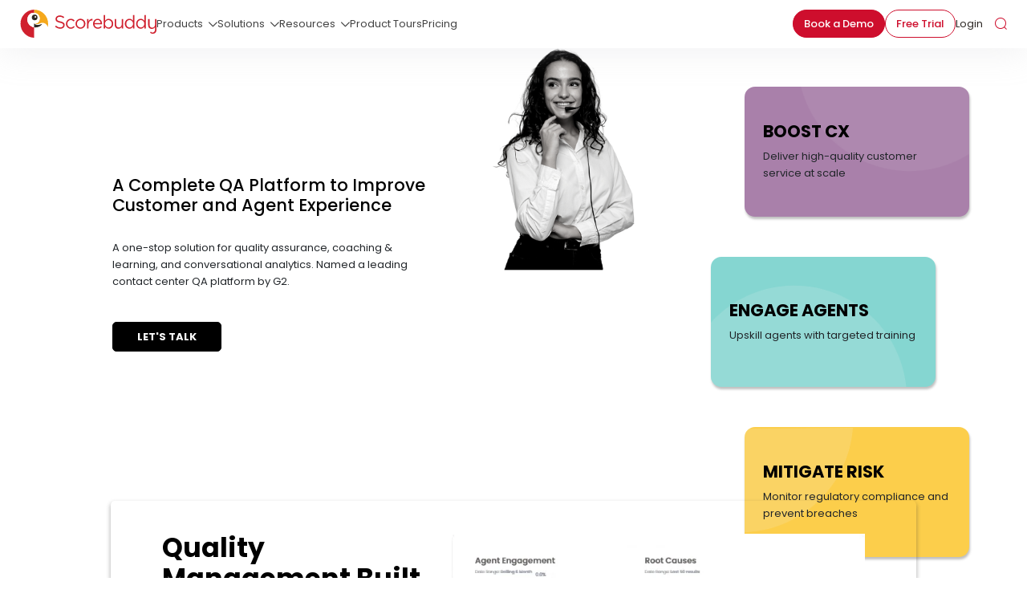

--- FILE ---
content_type: text/html; charset=UTF-8
request_url: https://www.scorebuddyqa.com/home-new
body_size: 16728
content:
<!doctype html><!--[if lt IE 7]> <html class="no-js lt-ie9 lt-ie8 lt-ie7" lang="en" > <![endif]--><!--[if IE 7]>    <html class="no-js lt-ie9 lt-ie8" lang="en" >        <![endif]--><!--[if IE 8]>    <html class="no-js lt-ie9" lang="en" >               <![endif]--><!--[if gt IE 8]><!--><html class="no-js" lang="en"><!--<![endif]--><head>
    <meta charset="utf-8">
    <meta http-equiv="X-UA-Compatible" content="IE=edge,chrome=1">
    <meta name="author" content="Scorebuddy -">
    <meta name="description" content="All in one quality management call center software with automated tools for agent performance management, AI analytics and integrations. Try it free now!">
    <meta name="generator" content="HubSpot">
    <title>Call Center Quality Assurance Software | Scorebuddy QA</title>
    <link rel="shortcut icon" href="https://www.scorebuddyqa.com/hubfs/scorebuddy%20logo.png">
    
<meta name="viewport" content="width=device-width, initial-scale=1">

    
    <meta property="og:description" content="All in one quality management call center software with automated tools for agent performance management, AI analytics and integrations. Try it free now!">
    <meta property="og:title" content="Call Center Quality Assurance Software | Scorebuddy QA">
    <meta name="twitter:description" content="All in one quality management call center software with automated tools for agent performance management, AI analytics and integrations. Try it free now!">
    <meta name="twitter:title" content="Call Center Quality Assurance Software | Scorebuddy QA">

    

    
  <script id="hs-search-input__valid-content-types" type="application/json">
    [
      
        "SITE_PAGE",
      
        "LANDING_PAGE",
      
        "BLOG_POST",
      
        "LISTING_PAGE",
      
        "KNOWLEDGE_ARTICLE",
      
        "HS_CASE_STUDY"
      
    ]
  </script>

    <style>
a.cta_button{-moz-box-sizing:content-box !important;-webkit-box-sizing:content-box !important;box-sizing:content-box !important;vertical-align:middle}.hs-breadcrumb-menu{list-style-type:none;margin:0px 0px 0px 0px;padding:0px 0px 0px 0px}.hs-breadcrumb-menu-item{float:left;padding:10px 0px 10px 10px}.hs-breadcrumb-menu-divider:before{content:'›';padding-left:10px}.hs-featured-image-link{border:0}.hs-featured-image{float:right;margin:0 0 20px 20px;max-width:50%}@media (max-width: 568px){.hs-featured-image{float:none;margin:0;width:100%;max-width:100%}}.hs-screen-reader-text{clip:rect(1px, 1px, 1px, 1px);height:1px;overflow:hidden;position:absolute !important;width:1px}
</style>

<link rel="stylesheet" href="https://www.scorebuddyqa.com/hubfs/hub_generated/module_assets/1/179533324699/1765800380698/module_Section_Header_2024.min.css">
<link rel="stylesheet" href="https://7052064.fs1.hubspotusercontent-na1.net/hubfs/7052064/hub_generated/module_assets/1/-2712622/1768832512881/module_search_input.min.css">
<link rel="stylesheet" href="https://www.scorebuddyqa.com/hubfs/hub_generated/module_assets/1/63494532456/1755786611641/module_Image_Text_Column.min.css">
<link rel="stylesheet" href="https://www.scorebuddyqa.com/hubfs/hub_generated/module_assets/1/63606626677/1755786789985/module_Image_Text_Column_With_Left_Background.min.css">
<link rel="stylesheet" href="https://www.scorebuddyqa.com/hubfs/hub_generated/template_assets/1/63776654494/1741815955690/template_slick.min.css">
<link rel="stylesheet" href="https://www.scorebuddyqa.com/hubfs/hub_generated/template_assets/1/63778781259/1741815964941/template_slick-theme.min.css">
<link rel="stylesheet" href="https://www.scorebuddyqa.com/hubfs/hub_generated/module_assets/1/189000783170/1746741797363/module_Section_Footer_2025.min.css">
    

    
<!--  Added by GoogleAnalytics4 integration -->
<script>
var _hsp = window._hsp = window._hsp || [];
window.dataLayer = window.dataLayer || [];
function gtag(){dataLayer.push(arguments);}

var useGoogleConsentModeV2 = true;
var waitForUpdateMillis = 1000;


if (!window._hsGoogleConsentRunOnce) {
  window._hsGoogleConsentRunOnce = true;

  gtag('consent', 'default', {
    'ad_storage': 'denied',
    'analytics_storage': 'denied',
    'ad_user_data': 'denied',
    'ad_personalization': 'denied',
    'wait_for_update': waitForUpdateMillis
  });

  if (useGoogleConsentModeV2) {
    _hsp.push(['useGoogleConsentModeV2'])
  } else {
    _hsp.push(['addPrivacyConsentListener', function(consent){
      var hasAnalyticsConsent = consent && (consent.allowed || (consent.categories && consent.categories.analytics));
      var hasAdsConsent = consent && (consent.allowed || (consent.categories && consent.categories.advertisement));

      gtag('consent', 'update', {
        'ad_storage': hasAdsConsent ? 'granted' : 'denied',
        'analytics_storage': hasAnalyticsConsent ? 'granted' : 'denied',
        'ad_user_data': hasAdsConsent ? 'granted' : 'denied',
        'ad_personalization': hasAdsConsent ? 'granted' : 'denied'
      });
    }]);
  }
}

gtag('js', new Date());
gtag('set', 'developer_id.dZTQ1Zm', true);
gtag('config', 'G-ZW1FF6BYXD');
</script>
<script async src="https://www.googletagmanager.com/gtag/js?id=G-ZW1FF6BYXD"></script>

<!-- /Added by GoogleAnalytics4 integration -->

<!--  Added by GoogleTagManager integration -->
<script>
var _hsp = window._hsp = window._hsp || [];
window.dataLayer = window.dataLayer || [];
function gtag(){dataLayer.push(arguments);}

var useGoogleConsentModeV2 = true;
var waitForUpdateMillis = 1000;



var hsLoadGtm = function loadGtm() {
    if(window._hsGtmLoadOnce) {
      return;
    }

    if (useGoogleConsentModeV2) {

      gtag('set','developer_id.dZTQ1Zm',true);

      gtag('consent', 'default', {
      'ad_storage': 'denied',
      'analytics_storage': 'denied',
      'ad_user_data': 'denied',
      'ad_personalization': 'denied',
      'wait_for_update': waitForUpdateMillis
      });

      _hsp.push(['useGoogleConsentModeV2'])
    }

    (function(w,d,s,l,i){w[l]=w[l]||[];w[l].push({'gtm.start':
    new Date().getTime(),event:'gtm.js'});var f=d.getElementsByTagName(s)[0],
    j=d.createElement(s),dl=l!='dataLayer'?'&l='+l:'';j.async=true;j.src=
    'https://www.googletagmanager.com/gtm.js?id='+i+dl;f.parentNode.insertBefore(j,f);
    })(window,document,'script','dataLayer','GTM-P3TQBF9D');

    window._hsGtmLoadOnce = true;
};

_hsp.push(['addPrivacyConsentListener', function(consent){
  if(consent.allowed || (consent.categories && consent.categories.analytics)){
    hsLoadGtm();
  }
}]);

</script>

<!-- /Added by GoogleTagManager integration -->

    <link rel="canonical" href="https://www.scorebuddyqa.com/">

<!-- Start Microsoft clarity tracking code 2025 -->
<script type="text/javascript">
(function(c,l,a,r,i,t,y){
c[a]=c[a]||function(){(c[a].q=c[a].q||[]).push(arguments)};
t=l.createElement(r);t.async=1;t.src="https://www.clarity.ms/tag/"+i;
y=l.getElementsByTagName(r)[0];y.parentNode.insertBefore(t,y);
})(window, document, "clarity", "script", "rxrmexinem");
</script>
<!-- End Microsoft clarity tracking code 2025 -->


<!-- Google Tag Manager 
<script>(function(w,d,s,l,i){w[l]=w[l]||[];w[l].push({'gtm.start':
new Date().getTime(),event:'gtm.js'});var f=d.getElementsByTagName(s)[0],
j=d.createElement(s),dl=l!='dataLayer'?'&l='+l:'';j.async=true;j.src=
'https://www.googletagmanager.com/gtm.js?id='+i+dl;f.parentNode.insertBefore(j,f);
})(window,document,'script','dataLayer','GTM-P3TQBF9D');</script>
 End Google Tag Manager -->

<!-- test 2024 -->
<!-- <script type="text/javascript">
_linkedin_data_partner_id = "102532";
</script><script type="text/javascript">
(function(){var s = document.getElementsByTagName("script")[0];
var b = document.createElement("script");
b.type = "text/javascript";b.async = true;
b.src = "https://snap.licdn.com/li.lms-analytics/insight.min.js";
s.parentNode.insertBefore(b, s);})();
</script>-->
<!-- <noscript>
<img height="1" width="1" style="display:none;" alt="linkedin pixel code" src="https://dc.ads.linkedin.com/collect/?pid=102532&fmt=gif" />
</noscript>-->
<!-- Global site tag (gtag.js) - Google AdWords: 1011801338 -->
<!-- <script async src="https://www.googletagmanager.com/gtag/js?id=AW-1011801338"></script>
<script>
  window.dataLayer = window.dataLayer || [];
  function gtag(){dataLayer.push(arguments);}
  gtag('js', new Date());

  gtag('config', 'AW-1011801338');
</script> -->
<meta name="google-site-verification" content="AkexZXrgDINiHaFm4ZFZ8yGoTZJVxova3PqyHDrUfdA">

<!-- <script type="text/javascript">
    (function(i,s,o,g,r,a,m){i['SLScoutObject']=r;i[r]=i[r]||function(){
    (i[r].q=i[r].q||[]).push(arguments)},i[r].l=1*new Date();a=s.createElement(o),
    m=s.getElementsByTagName(o)[0];a.async=1;a.src=g;m.parentNode.insertBefore(a,m)
    })(window,document,'script','https://scout-cdn.salesloft.com/sl.js','slscout');
    slscout(["init", "eyJ0eXAiOiJKV1QiLCJhbGciOiJIUzI1NiJ9.eyJ0IjoxMDIxOTd9.nBCjgl9Mmr8Vgu57yAGb26ALQwHn_cCMFI8KEqXqPJ0"]);
</script> -->

<meta name="facebook-domain-verification" content="0mi6nr57k9x1a5xrkwglfplg48kkjp">



<!-- OneTrust Cookies Consent Notice start for scorebuddyqa.com -->

<!-- <script src="https://cdn-ukwest.onetrust.com/scripttemplates/otSDKStub.js" data-language="en" type="text/javascript" charset="UTF-8" data-domain-script="1987c822-64fb-4d7c-9ef3-23e16dd37a03" ></script>
<script type="text/javascript">
function OptanonWrapper() { }
</script> -->
<!-- OneTrust Cookies Consent Notice end for scorebuddyqa.com -->

<!-- Hotjar Tracking Code for https://www.scorebuddyqa.com/ -->
<!-- <script>
    (function(h,o,t,j,a,r){
        h.hj=h.hj||function(){(h.hj.q=h.hj.q||[]).push(arguments)};
        h._hjSettings={hjid:3039495,hjsv:6};
        a=o.getElementsByTagName('head')[0];
        r=o.createElement('script');r.async=1;
        r.src=t+h._hjSettings.hjid+j+h._hjSettings.hjsv;
        a.appendChild(r);
    })(window,document,'https://static.hotjar.com/c/hotjar-','.js?sv=');
</script> -->

<!-- Google tag (gtag.js) -->
<!-- <script async src="https://www.googletagmanager.com/gtag/js?id=G-4D71QTSWCX"></script>
<script>
  window.dataLayer = window.dataLayer || [];
  function gtag(){dataLayer.push(arguments);}
  gtag('js', new Date());

  gtag('config', 'G-4D71QTSWCX');
</script>-->


<!-- Begin 33Across SiteCTRL -->
<!-- <script>
var Tynt=Tynt||[];Tynt.push('aC8DQQhjmr7zrnrkHcnnVW');
(function(){var h,s=document.createElement('script');
s.src='https://cdn.tynt.com/ti.js';
h=document.getElementsByTagName('script')[0];
h.parentNode.insertBefore(s,h);})();
</script> -->
<!-- End 33Across SiteCTRL -->
<script>
  
var flagScrollLoad2 = false;
function onScrollLoadJs2(evt)
{
    if(flagScrollLoad2 === false)
    {
        var scrollTop = document.documentElement.scrollTop;
        if(scrollTop >= 10)
        {
            flagScrollLoad2 = true;

            // onetrust
            var scriptTag2 = document.createElement("script");
            scriptTag2.setAttribute("src", "https://cdn-ukwest.onetrust.com/scripttemplates/otSDKStub.js");
            scriptTag2.setAttribute("type", "text/javascript");
            scriptTag2.setAttribute("async", "async");
            scriptTag2.setAttribute("data-language", "en");
            scriptTag2.setAttribute("data-domain-script", "1987c822-64fb-4d7c-9ef3-23e16dd37a03");
            document.body.appendChild(scriptTag2);
        }
    }
}
window.addEventListener('scroll', onScrollLoadJs2);
  
  
var flagScrollLoad3 = false;
function onScrollLoadJs3(evt)
{
    if(flagScrollLoad3 === false)
    {
        var scrollTop = document.documentElement.scrollTop;
        if(scrollTop >= 3)
        {
            flagScrollLoad3 = true;

            (function(d, s, id) {
                var js, fjs = d.getElementsByTagName(s)[0];
                if (d.getElementById(id)) return;
                js = d.createElement(s); js.id = id;
                js.src = "//connect.facebook.net/en_GB/sdk.js#xfbml=1&version=v3.0";
                fjs.parentNode.insertBefore(js, fjs);
            }(document, 'script', 'facebook-jssdk'));
        }
    }
}
window.addEventListener('scroll', onScrollLoadJs3);



var flagScrollLoad4 = false;
function onScrollLoadJs4(evt)
{
    if(flagScrollLoad4 === false)
    {
        var scrollTop = document.documentElement.scrollTop;
        if(scrollTop >= 4)
        {
            flagScrollLoad4 = true;

            !function(d,s,id){var js,fjs=d.getElementsByTagName(s)[0];if(!d.getElementById(id)){js=d.createElement(s);js.id=id;js.src="https://platform.twitter.com/widgets.js";fjs.parentNode.insertBefore(js,fjs);}}(document,"script","twitter-wjs");
        }
    }
}
window.addEventListener('scroll', onScrollLoadJs4);



/* var flagScrollLoad5 = false;
function onScrollLoadJs5(evt)
{
    if(flagScrollLoad5 === false)
    {
        var scrollTop = document.documentElement.scrollTop;
        if(scrollTop >= 5)
        {
            flagScrollLoad5 = true;

            (function(c,l,a,r,i,t,y){ c[a]=c[a]||function(){(c[a].q=c[a].q||[]).push(arguments)}; t=l.createElement(r);t.async=1;t.src="https://www.clarity.ms/tag/"+i; y=l.getElementsByTagName(r)[0];y.parentNode.insertBefore(t,y); })(window, document, "clarity", "script", "m10o7rm91i");
        }
    }
}
window.addEventListener('scroll', onScrollLoadJs5); */

var flagScrollLoad6 = false;
function onScrollLoadJs6(evt)
{
    if(flagScrollLoad6 === false)
    {
        var scrollTop = document.documentElement.scrollTop;
        if(scrollTop >= 7)
        {
            flagScrollLoad6 = true;

            // onetrust
            var scriptTag6 = document.createElement("script");
            scriptTag6.setAttribute("src", "https://mm-uxrv.com/js/semrush_e6426a5a-cd61-47dc-bdb2-8b6b4962ecf2-71116397.js");
            scriptTag6.setAttribute("type", "text/javascript");
            scriptTag6.setAttribute("async", "async");
            document.body.appendChild(scriptTag6);
        }
    }
}
window.addEventListener('scroll', onScrollLoadJs6);

</script>

<meta name="ahrefs-site-verification" content="6ee1b654f18e6c964895d612f22762ca200e2c1921a56cb2ca87a79b496707b7">
<!--<script async='async' src='https://mm-uxrv.com/js/semrush_e6426a5a-cd61-47dc-bdb2-8b6b4962ecf2-71116397.js'></script>-->

<!-- Add X-Default Tag -->






<link rel="alternate" hreflang="x-default" href="https://www.scorebuddyqa.com/home-new">
<!-- End Add X-Default Tag -->
<meta property="og:url" content="https://www.scorebuddyqa.com/">
<meta name="twitter:card" content="summary">
<meta http-equiv="content-language" content="en">
<link rel="stylesheet" href="//7052064.fs1.hubspotusercontent-na1.net/hubfs/7052064/hub_generated/template_assets/DEFAULT_ASSET/1768832424358/template_layout.min.css">


<link rel="stylesheet" href="https://www.scorebuddyqa.com/hubfs/hub_generated/template_assets/1/63482370917/1764603101375/template_style.min.css">
<link rel="stylesheet" href="https://www.scorebuddyqa.com/hubfs/hub_generated/template_assets/1/66400664626/1741815946181/template_aos.min.css">
<link rel="stylesheet" href="https://www.scorebuddyqa.com/hubfs/hub_generated/template_assets/1/64539130750/1741815949217/template_animate.min.css">




</head>
<body class="   hs-content-id-84097545857 hs-site-page page " style="">
<!--  Added by GoogleTagManager integration -->
<noscript><iframe src="https://www.googletagmanager.com/ns.html?id=GTM-P3TQBF9D" height="0" width="0" style="display:none;visibility:hidden"></iframe></noscript>

<!-- /Added by GoogleTagManager integration -->

    <div class="header-container-wrapper">
    <div class="header-container container-fluid">

<div class="row-fluid-wrapper row-depth-1 row-number-1 ">
<div class="row-fluid ">
<div class="span12 widget-span widget-type-global_group " style="" data-widget-type="global_group" data-x="0" data-w="12">
<div class="" data-global-widget-path="generated_global_groups/63484651151.html"><div class="row-fluid-wrapper row-depth-1 row-number-1 ">
<div class="row-fluid ">
<div class="span12 widget-span widget-type-custom_widget " style="" data-widget-type="custom_widget" data-x="0" data-w="12">
<div id="hs_cos_wrapper_module_175395933909783" class="hs_cos_wrapper hs_cos_wrapper_widget hs_cos_wrapper_type_module" style="" data-hs-cos-general-type="widget" data-hs-cos-type="module"><header id="header" class="header">
  <div class="container">
    <div class="columns-block">
      <div class="left-column">
        <strong class="logo">
          
          
          <a href="https://www.scorebuddyqa.com/">
            
            <img src="https://www.scorebuddyqa.com/hubfs/Images2022/Scorebuddy%20logo.svg" alt="Scorebuddy logo" loading="lazy" width="170" height="35">
          </a>
        </strong>
      </div>
      <div class="right-column">
        <nav id="nav-bar">
          <div class="nav-drop">
            
            <div class="nav_menu-block">
              <span id="hs_cos_wrapper_module_175395933909783_" class="hs_cos_wrapper hs_cos_wrapper_widget hs_cos_wrapper_type_menu" style="" data-hs-cos-general-type="widget" data-hs-cos-type="menu"><div id="hs_menu_wrapper_module_175395933909783_" class="hs-menu-wrapper active-branch flyouts hs-menu-flow-horizontal" role="navigation" data-sitemap-name="default" data-menu-id="134705188245" aria-label="Navigation Menu">
 <ul role="menu">
  <li class="hs-menu-item hs-menu-depth-1 hs-item-has-children" role="none"><a href="javascript:;" aria-haspopup="true" aria-expanded="false" role="menuitem">Products</a>
   <ul role="menu" class="hs-menu-children-wrapper">
    <li class="hs-menu-item hs-menu-depth-2" role="none"><a href="https://www.scorebuddyqa.com/quality-assurance" role="menuitem">Scorebuddy QA</a></li>
    <li class="hs-menu-item hs-menu-depth-2" role="none"><a href="https://www.scorebuddyqa.com/business-intelligence" role="menuitem">Scorebuddy BI</a></li>
    <li class="hs-menu-item hs-menu-depth-2" role="none"><a href="https://www.scorebuddyqa.com/ai-analytics" role="menuitem">Scorebuddy AI</a></li>
    <li class="hs-menu-item hs-menu-depth-2" role="none"><a href="https://www.scorebuddyqa.com/learning-management-system" role="menuitem">Scorebuddy Learning</a></li>
    <li class="hs-menu-item hs-menu-depth-2" role="none"><a href="https://www.scorebuddyqa.com/coaching" role="menuitem">Scorebuddy Coaching</a></li>
    <li class="hs-menu-item hs-menu-depth-2" role="none"><a href="https://www.scorebuddyqa.com/integrations" role="menuitem">Integrations</a></li>
   </ul></li>
  <li class="hs-menu-item hs-menu-depth-1 hs-item-has-children" role="none"><a href="https://www.scorebuddyqa.com/solutions" aria-haspopup="true" aria-expanded="false" role="menuitem">Solutions</a>
   <ul role="menu" class="hs-menu-children-wrapper">
    <li class="hs-menu-item hs-menu-depth-2" role="none"><a href="javascript:;" role="menuitem">By Challenge</a></li>
    <li class="hs-menu-item hs-menu-depth-2" role="none"><a href="https://www.scorebuddyqa.com/learning-and-development" role="menuitem">Engage Agents</a></li>
    <li class="hs-menu-item hs-menu-depth-2" role="none"><a href="https://www.scorebuddyqa.com/customer-experience" role="menuitem">Boost Customer Experience</a></li>
    <li class="hs-menu-item hs-menu-depth-2" role="none"><a href="https://www.scorebuddyqa.com/agent-performance" role="menuitem">Scale Quality Assurance</a></li>
    <li class="hs-menu-item hs-menu-depth-2" role="none"><a href="https://www.scorebuddyqa.com/compliance-and-risk" role="menuitem">Mitigate Risk</a></li>
    <li class="hs-menu-item hs-menu-depth-2" role="none"><a href="javascript:;" role="menuitem">By Industry</a></li>
    <li class="hs-menu-item hs-menu-depth-2" role="none"><a href="https://www.scorebuddyqa.com/industries/bpo-outsourcing" role="menuitem">BPO</a></li>
    <li class="hs-menu-item hs-menu-depth-2" role="none"><a href="https://www.scorebuddyqa.com/industries/technology" role="menuitem">Technology</a></li>
    <li class="hs-menu-item hs-menu-depth-2" role="none"><a href="https://www.scorebuddyqa.com/industries/financial-services" role="menuitem">Financial Services</a></li>
    <li class="hs-menu-item hs-menu-depth-2" role="none"><a href="https://www.scorebuddyqa.com/industries/retail" role="menuitem">Retail</a></li>
    <li class="hs-menu-item hs-menu-depth-2" role="none"><a href="https://www.scorebuddyqa.com/industries/betting-and-gaming" role="menuitem">Betting and Gaming</a></li>
    <li class="hs-menu-item hs-menu-depth-2" role="none"><a href="https://www.scorebuddyqa.com/industries/healthcare" role="menuitem">Healthcare</a></li>
    <li class="hs-menu-item hs-menu-depth-2" role="none"><a href="https://www.scorebuddyqa.com/industries/energy-and-utilities" role="menuitem">Energy &amp; Utilities</a></li>
   </ul></li>
  <li class="hs-menu-item hs-menu-depth-1 hs-item-has-children" role="none"><a href="https://www.scorebuddyqa.com/resources" aria-haspopup="true" aria-expanded="false" role="menuitem">Resources</a>
   <ul role="menu" class="hs-menu-children-wrapper">
    <li class="hs-menu-item hs-menu-depth-2" role="none"><a href="https://www.scorebuddyqa.com/blog" role="menuitem">Blog</a></li>
    <li class="hs-menu-item hs-menu-depth-2" role="none"><a href="https://www.scorebuddyqa.com/resources/tag/webinars" role="menuitem">Webinars &amp; Events</a></li>
    <li class="hs-menu-item hs-menu-depth-2" role="none"><a href="https://www.scorebuddyqa.com/resources/tag/ebooks" role="menuitem">Ebooks</a></li>
    <li class="hs-menu-item hs-menu-depth-2" role="none"><a href="https://www.scorebuddyqa.com/resources/tag/featured-pages" role="menuitem">Featured page</a></li>
    <li class="hs-menu-item hs-menu-depth-2" role="none"><a href="https://www.scorebuddyqa.com/resources/tag/case-studies" role="menuitem">Case Study</a></li>
    <li class="hs-menu-item hs-menu-depth-2" role="none"><a href="https://www.scorebuddyqa.com/resources/tag/whitepapers" role="menuitem">Whitepapers</a></li>
    <li class="hs-menu-item hs-menu-depth-2" role="none"><a href="https://www.scorebuddyqa.com/resources/tag/infographics" role="menuitem">Infographics</a></li>
    <li class="hs-menu-item hs-menu-depth-2" role="none"><a href="https://www.scorebuddyqa.com/resources/tag/templates" role="menuitem">Templates</a></li>
    <li class="hs-menu-item hs-menu-depth-2" role="none"><a href="https://www.scorebuddyqa.com/resources/tag/quiz" role="menuitem">Quiz</a></li>
    <li class="hs-menu-item hs-menu-depth-2" role="none"><a href="https://www.scorebuddyqa.com/resources/tag/reports" role="menuitem">Reports</a></li>
   </ul></li>
  <li class="hs-menu-item hs-menu-depth-1" role="none"><a href="https://www.scorebuddyqa.com/product-demos" role="menuitem">Product Tours</a></li>
  <li class="hs-menu-item hs-menu-depth-1" role="none"><a href="https://www.scorebuddyqa.com/pricing" role="menuitem">Pricing</a></li>
 </ul>
</div></span>
            </div>
            <ul class="cta-list">
              
              <li>
                
                
                <a class="btn" href="https://www.scorebuddyqa.com/get-demo" target="_blank" rel="noopener">
                  Book a Demo
                </a>
              </li>
              
              <li>
                
                
                <a class="btn transparent" href="https://www.scorebuddyqa.com/free-trial">
                  Free Trial
                </a>
              </li>
              
              <li>
                
                
                <a href="https://www.cloud.scorebuddy.co.uk/login/" target="_blank" rel="nofollow noopener">
                  Login
                </a>
              </li>
              
            </ul>
          </div>
          <div class="btn-holder">
            
              
              
              <a class="btn" href="https://www.scorebuddyqa.com/get-demo" target="_blank" rel="noopener">
                Book a Demo
              </a>
              
          </div>
          <div class="search-holder">
            <a id="search-toggle" href="javascript:;">
              <i class="ico-search"></i>
            </a>
          </div>
          <a class="nav-opener" href="javascript:;">
            <span class="line">Menu</span>
          </a>
        </nav>
      </div>
    </div>
  </div>
</header></div>

</div><!--end widget-span -->
</div><!--end row-->
</div><!--end row-wrapper -->

<div class="row-fluid-wrapper row-depth-1 row-number-2 ">
<div class="row-fluid ">
<div id="search-section">
			<div class="search-block">
				<div class="container">
					
<div class="span12 widget-span widget-type-custom_widget " style="" data-widget-type="custom_widget" data-x="0" data-w="12">
<div id="hs_cos_wrapper_module_169468102515226" class="hs_cos_wrapper hs_cos_wrapper_widget hs_cos_wrapper_type_module" style="" data-hs-cos-general-type="widget" data-hs-cos-type="module">




  








<div class="hs-search-field">

    <div class="hs-search-field__bar">
      <form data-hs-do-not-collect="true" action="/hs-search-results">
        
        <input type="text" class="hs-search-field__input" name="term" autocomplete="off" aria-label="Search" placeholder="Search">

        
          
            <input type="hidden" name="type" value="SITE_PAGE">
          
        
          
        
          
            <input type="hidden" name="type" value="BLOG_POST">
          
        
          
        
          
        
          
        

        
      </form>
    </div>
    <ul class="hs-search-field__suggestions"></ul>
</div></div>

</div><!--end widget-span -->

				</div>
			</div>
		</div>
</div><!--end row-->
</div><!--end row-wrapper -->
</div>
</div><!--end widget-span -->
</div><!--end row-->
</div><!--end row-wrapper -->

    </div><!--end header -->
</div><!--end header wrapper -->

<div class="body-container-wrapper">
    <div class="body-container container-fluid">

<div class="row-fluid-wrapper row-depth-1 row-number-1 ">
<div class="row-fluid ">
<div class="span12 widget-span widget-type-cell " style="" data-widget-type="cell" data-x="0" data-w="12">

<div class="row-fluid-wrapper row-depth-1 row-number-2 ">
<div class="row-fluid ">
<div class="span12 widget-span widget-type-custom_widget " style="" data-widget-type="custom_widget" data-x="0" data-w="12">
<div id="hs_cos_wrapper_module_1641808685201301" class="hs_cos_wrapper hs_cos_wrapper_widget hs_cos_wrapper_type_module" style="" data-hs-cos-general-type="widget" data-hs-cos-type="module"><div class="section pt-5 overflow-hidden">
<div class="container">
  <div class="row">
    <div class="banner-content span6" data-aos="fade-down-right" data-aos-duration="1200">
      <h1 class="fw-bold"></h1>
      <h3 class="m-30">A Complete QA Platform to Improve Customer and Agent Experience</h3>
       <p>A one-stop solution for quality assurance, coaching &amp; learning, and conversational analytics. Named a leading contact center QA platform by G2.</p>
      <div class="mt-40"><span id="hs_cos_wrapper_module_1641808685201301_" class="hs_cos_wrapper hs_cos_wrapper_widget hs_cos_wrapper_type_cta" style="" data-hs-cos-general-type="widget" data-hs-cos-type="cta"><!--HubSpot Call-to-Action Code --><span class="hs-cta-wrapper" id="hs-cta-wrapper-2a120fe4-6b44-4c9e-9ecd-13e9bf891e78"><span class="hs-cta-node hs-cta-2a120fe4-6b44-4c9e-9ecd-13e9bf891e78" id="hs-cta-2a120fe4-6b44-4c9e-9ecd-13e9bf891e78"><!--[if lte IE 8]><div id="hs-cta-ie-element"></div><![endif]--><a href="https://cta-redirect.hubspot.com/cta/redirect/2854569/2a120fe4-6b44-4c9e-9ecd-13e9bf891e78"><img class="hs-cta-img" id="hs-cta-img-2a120fe4-6b44-4c9e-9ecd-13e9bf891e78" style="border-width:0px;" src="https://no-cache.hubspot.com/cta/default/2854569/2a120fe4-6b44-4c9e-9ecd-13e9bf891e78.png" alt="Let's Talk"></a></span><script charset="utf-8" src="/hs/cta/cta/current.js"></script><script type="text/javascript"> hbspt.cta._relativeUrls=true;hbspt.cta.load(2854569, '2a120fe4-6b44-4c9e-9ecd-13e9bf891e78', {"useNewLoader":"true","region":"na1"}); </script></span><!-- end HubSpot Call-to-Action Code --></span> </div>
    </div>
  <div class="span3 img"><img src="https://www.scorebuddyqa.com/hubfs/31aug2022/Hero_Image.jpg"></div>
  <div class="span3 banner-box" data-aos="fade-down-left" data-aos-duration="1200">
     
	  <div class="box boxes1">
      <div class="bx-cnt">
      <h3>BOOST CX</h3>
      <p>Deliver high-quality customer service at scale</p>
       <div class="rd-main">
         <a href="https://www.scorebuddyqa.com/quality-management" class="rd-mr">READ MORE</a>
        </div> 
         </div>
        <a href="https://www.scorebuddyqa.com/quality-management" class="absoulte-link"></a>
    	</div>
   
	  
	  <div class="box boxes2">
      <div class="bx-cnt">
      <h3>ENGAGE AGENTS</h3>
      <p>Upskill agents with targeted training</p>
       <div class="rd-main">
         <a href="https://www.scorebuddyqa.com/agent-performance" class="rd-mr">READ MORE</a>
        </div> 
         </div>
        <a href="https://www.scorebuddyqa.com/agent-performance" class="absoulte-link"></a>
    	</div>
   
	  
	  <div class="box boxes3">
      <div class="bx-cnt">
      <h3>MITIGATE RISK</h3>
      <p>Monitor regulatory compliance and prevent breaches</p>
       <div class="rd-main">
         <a href="https://www.scorebuddyqa.com/ai-analytics" class="rd-mr">READ MORE</a>
        </div> 
         </div>
        <a href="https://www.scorebuddyqa.com/ai-analytics" class="absoulte-link"></a>
    	</div>
   
	  
   </div>
  </div>
  </div>
  </div></div>

</div><!--end widget-span -->
</div><!--end row-->
</div><!--end row-wrapper -->

<div class="row-fluid-wrapper row-depth-1 row-number-3 ">
<div class="row-fluid ">
<div class="span12 widget-span widget-type-widget_container curv-gry no_margin" style="" data-widget-type="widget_container" data-x="0" data-w="12">
<span id="hs_cos_wrapper_module_1641887523900180" class="hs_cos_wrapper hs_cos_wrapper_widget_container hs_cos_wrapper_type_widget_container" style="" data-hs-cos-general-type="widget_container" data-hs-cos-type="widget_container"><div id="hs_cos_wrapper_widget_1641889384021" class="hs_cos_wrapper hs_cos_wrapper_widget hs_cos_wrapper_type_module" style="" data-hs-cos-general-type="widget" data-hs-cos-type="module"><div class="section image_text_column-section post-block overflow-hidden" data-aos="fade-up" data-aos-duration="6000">
<div class="container">
<div class="row">
<div class="bg-div bx-shd d-lg-flex align-items-center">
<div class="span7 float-start">
<div class="img-holder" style="margin:0 auto;max-width:713px">
<img src="https://www.scorebuddyqa.com/hs-fs/hubfs/image%2012.jpg?width=713&amp;height=523&amp;name=image%2012.jpg" width="713" height="523" loading="lazy" class="img-fluid section-widget_1641889384021" alt="image 12" srcset="https://www.scorebuddyqa.com/hs-fs/hubfs/image%2012.jpg?width=357&amp;height=262&amp;name=image%2012.jpg 357w, https://www.scorebuddyqa.com/hs-fs/hubfs/image%2012.jpg?width=713&amp;height=523&amp;name=image%2012.jpg 713w, https://www.scorebuddyqa.com/hs-fs/hubfs/image%2012.jpg?width=1070&amp;height=785&amp;name=image%2012.jpg 1070w, https://www.scorebuddyqa.com/hs-fs/hubfs/image%2012.jpg?width=1426&amp;height=1046&amp;name=image%2012.jpg 1426w, https://www.scorebuddyqa.com/hs-fs/hubfs/image%2012.jpg?width=1783&amp;height=1308&amp;name=image%2012.jpg 1783w, https://www.scorebuddyqa.com/hs-fs/hubfs/image%2012.jpg?width=2139&amp;height=1569&amp;name=image%2012.jpg 2139w" sizes="(max-width: 713px) 100vw, 713px">
</div>
</div>
<div class="span5 float-start">
 <h2>Quality Management Built to Grow and Transform </h2>
<div class="m-30 post-holder"><p>Empower Contact Center Managers, Quality Managers and Customer Service Agents to manage customer experience using a single platform built around flexible scorecards that grows and adapts to your organization’s evolving needs.</p></div>

<div class="mt-30"><span id="hs_cos_wrapper_widget_1641889384021_" class="hs_cos_wrapper hs_cos_wrapper_widget hs_cos_wrapper_type_cta" style="" data-hs-cos-general-type="widget" data-hs-cos-type="cta"><!--HubSpot Call-to-Action Code --><span class="hs-cta-wrapper" id="hs-cta-wrapper-e0ed9168-01fb-468c-99bd-c9ca83858b14"><span class="hs-cta-node hs-cta-e0ed9168-01fb-468c-99bd-c9ca83858b14" id="hs-cta-e0ed9168-01fb-468c-99bd-c9ca83858b14"><!--[if lte IE 8]><div id="hs-cta-ie-element"></div><![endif]--><a href="https://cta-redirect.hubspot.com/cta/redirect/2854569/e0ed9168-01fb-468c-99bd-c9ca83858b14"><img class="hs-cta-img" id="hs-cta-img-e0ed9168-01fb-468c-99bd-c9ca83858b14" style="border-width:0px;" src="https://no-cache.hubspot.com/cta/default/2854569/e0ed9168-01fb-468c-99bd-c9ca83858b14.png" alt="Learn More"></a></span><script charset="utf-8" src="/hs/cta/cta/current.js"></script><script type="text/javascript"> hbspt.cta._relativeUrls=true;hbspt.cta.load(2854569, 'e0ed9168-01fb-468c-99bd-c9ca83858b14', {"useNewLoader":"true","region":"na1"}); </script></span><!-- end HubSpot Call-to-Action Code --></span></div>

</div>
</div>
</div>
</div>
</div></div></span>
</div><!--end widget-span -->
</div><!--end row-->
</div><!--end row-wrapper -->

<div class="row-fluid-wrapper row-depth-1 row-number-4 ">
<div class="row-fluid ">
<div class="span12 widget-span widget-type-widget_container animate_col" style="" data-widget-type="widget_container" data-x="0" data-w="12">
<span id="hs_cos_wrapper_module_164248778020671" class="hs_cos_wrapper hs_cos_wrapper_widget_container hs_cos_wrapper_type_widget_container" style="" data-hs-cos-general-type="widget_container" data-hs-cos-type="widget_container"><div id="hs_cos_wrapper_widget_164248778020673" class="hs_cos_wrapper hs_cos_wrapper_widget hs_cos_wrapper_type_module" style="" data-hs-cos-general-type="widget" data-hs-cos-type="module"><div class="section image_text_column-section overflow-hidden" data-aos="fade-up" data-aos-duration="6000">
<div class="container">
  <div class="bg-bk float-start icon-cr" style="background-image:url('https://www.scorebuddyqa.com/hubfs/Imported%20sitepage%20images/bg_br_new.png');background-repeat:no-repeat; background-size:100% 100%;">
  <div class="row">
   <div class="bg-div cont-div">
     <div class="conatiner inner-container bg-right-div d-flex align-items-center">
       <div class="span5">
      <h2 class="text-white">Smart AI Analytics Reviews 100% of Conversations </h2>
       <div class="m-30 text-white"><p>Allowing you to make decisions about where to focus your quality management resources</p></div>
       <div class="mt-40"><span id="hs_cos_wrapper_widget_164248778020673_" class="hs_cos_wrapper hs_cos_wrapper_widget hs_cos_wrapper_type_cta" style="" data-hs-cos-general-type="widget" data-hs-cos-type="cta"><!--HubSpot Call-to-Action Code --><span class="hs-cta-wrapper" id="hs-cta-wrapper-91cf0dbf-e7d2-4347-9b36-17741939bb50"><span class="hs-cta-node hs-cta-91cf0dbf-e7d2-4347-9b36-17741939bb50" id="hs-cta-91cf0dbf-e7d2-4347-9b36-17741939bb50"><!--[if lte IE 8]><div id="hs-cta-ie-element"></div><![endif]--><a href="https://cta-redirect.hubspot.com/cta/redirect/2854569/91cf0dbf-e7d2-4347-9b36-17741939bb50"><img class="hs-cta-img" id="hs-cta-img-91cf0dbf-e7d2-4347-9b36-17741939bb50" style="border-width:0px;" src="https://no-cache.hubspot.com/cta/default/2854569/91cf0dbf-e7d2-4347-9b36-17741939bb50.png" alt="Learn More"></a></span><script charset="utf-8" src="/hs/cta/cta/current.js"></script><script type="text/javascript"> hbspt.cta._relativeUrls=true;hbspt.cta.load(2854569, '91cf0dbf-e7d2-4347-9b36-17741939bb50', {"useNewLoader":"true","region":"na1"}); </script></span><!-- end HubSpot Call-to-Action Code --></span></div>
      </div>
       <div class="span7"><img src="https://www.scorebuddyqa.com/hubfs/Smart-Ai-analytics-review_2%20(1)%20(1).gif" loading="lazy" class="img-fluid section-widget_164248778020673" alt="Smart-Ai-analytics-review"></div>
       </div>
    </div>
    </div>
  </div>
  </div>
</div></div>
<div id="hs_cos_wrapper_widget_164248778020674" class="hs_cos_wrapper hs_cos_wrapper_widget hs_cos_wrapper_type_module" style="" data-hs-cos-general-type="widget" data-hs-cos-type="module"><div class="section image_text_column-section post-block overflow-hidden" data-aos="fade-up" data-aos-duration="6000">
<div class="container">
<div class="row">
<div class="bg-div  d-lg-flex align-items-center">
<div class="span7 float-start">
<div class="img-holder" style="margin:0 auto;max-width:1050px">
<img src="https://www.scorebuddyqa.com/hs-fs/hubfs/chub_backup/curly%20girl-%20500%20(3).gif?width=1050&amp;height=823&amp;name=curly%20girl-%20500%20(3).gif" width="1050" height="823" loading="lazy" class="img-fluid section-widget_164248778020674" alt="curly girl- 500 (3)" srcset="https://www.scorebuddyqa.com/hs-fs/hubfs/chub_backup/curly%20girl-%20500%20(3).gif?width=525&amp;height=412&amp;name=curly%20girl-%20500%20(3).gif 525w, https://www.scorebuddyqa.com/hs-fs/hubfs/chub_backup/curly%20girl-%20500%20(3).gif?width=1050&amp;height=823&amp;name=curly%20girl-%20500%20(3).gif 1050w, https://www.scorebuddyqa.com/hs-fs/hubfs/chub_backup/curly%20girl-%20500%20(3).gif?width=1575&amp;height=1235&amp;name=curly%20girl-%20500%20(3).gif 1575w, https://www.scorebuddyqa.com/hs-fs/hubfs/chub_backup/curly%20girl-%20500%20(3).gif?width=2100&amp;height=1646&amp;name=curly%20girl-%20500%20(3).gif 2100w, https://www.scorebuddyqa.com/hs-fs/hubfs/chub_backup/curly%20girl-%20500%20(3).gif?width=2625&amp;height=2058&amp;name=curly%20girl-%20500%20(3).gif 2625w, https://www.scorebuddyqa.com/hs-fs/hubfs/chub_backup/curly%20girl-%20500%20(3).gif?width=3150&amp;height=2469&amp;name=curly%20girl-%20500%20(3).gif 3150w" sizes="(max-width: 1050px) 100vw, 1050px">
</div>
</div>
<div class="span5 float-start">
 <h2>Agent Centered Dashboards, Coaching and Learning </h2>
<div class="m-30 post-holder"><p><span>Engage and upskill your agents with dashboards that provide immediate feedback. Deliver targeted training &amp; coaching using a full-service LMS to fill knowledge gaps.</span></p></div>

<div class="mt-30"><span id="hs_cos_wrapper_widget_164248778020674_" class="hs_cos_wrapper hs_cos_wrapper_widget hs_cos_wrapper_type_cta" style="" data-hs-cos-general-type="widget" data-hs-cos-type="cta"><!--HubSpot Call-to-Action Code --><span class="hs-cta-wrapper" id="hs-cta-wrapper-1129da09-4c6e-4e86-bc40-4c6b1637b24b"><span class="hs-cta-node hs-cta-1129da09-4c6e-4e86-bc40-4c6b1637b24b" id="hs-cta-1129da09-4c6e-4e86-bc40-4c6b1637b24b"><!--[if lte IE 8]><div id="hs-cta-ie-element"></div><![endif]--><a href="https://cta-redirect.hubspot.com/cta/redirect/2854569/1129da09-4c6e-4e86-bc40-4c6b1637b24b"><img class="hs-cta-img" id="hs-cta-img-1129da09-4c6e-4e86-bc40-4c6b1637b24b" style="border-width:0px;" src="https://no-cache.hubspot.com/cta/default/2854569/1129da09-4c6e-4e86-bc40-4c6b1637b24b.png" alt="Learn More"></a></span><script charset="utf-8" src="/hs/cta/cta/current.js"></script><script type="text/javascript"> hbspt.cta._relativeUrls=true;hbspt.cta.load(2854569, '1129da09-4c6e-4e86-bc40-4c6b1637b24b', {"useNewLoader":"true","region":"na1"}); </script></span><!-- end HubSpot Call-to-Action Code --></span></div>

</div>
</div>
</div>
</div>
</div></div></span>
</div><!--end widget-span -->
</div><!--end row-->
</div><!--end row-wrapper -->

<div class="row-fluid-wrapper row-depth-1 row-number-5 ">
<div class="row-fluid ">
<div class="span12 widget-span widget-type-widget_container red-margin" style="" data-widget-type="widget_container" data-x="0" data-w="12">
<span id="hs_cos_wrapper_module_1641901446412210" class="hs_cos_wrapper hs_cos_wrapper_widget_container hs_cos_wrapper_type_widget_container" style="" data-hs-cos-general-type="widget_container" data-hs-cos-type="widget_container"><div id="hs_cos_wrapper_widget_1642367003776" class="hs_cos_wrapper hs_cos_wrapper_widget hs_cos_wrapper_type_module" style="" data-hs-cos-general-type="widget" data-hs-cos-type="module"><div class="section image_text_column-section overflow-hidden" data-aos="fade-up" data-aos-duration="8000">
<div class="bg-bk float-end" style="background-image:url('https://www.scorebuddyqa.com/hubfs/31aug2022/red_bg.png');background-repeat:no-repeat;background-size:100% 100%">
<div class="row">
<div class="bg-div cont-div">
<div class="container inner-container d-lg-flex align-items-center">
<div class="span5 ">
<h2 class="text-white">The Original and Leading Quality Management Platform Provider </h2>
<div class="m-30 text-white"><p>Take advantage of the depth of experience of our team who continues to deliver innovative quality management solutions. We understand your challenges and develop solutions that address the dynamic landscape of customer service.</p></div>

<div class="mt-40"><span id="hs_cos_wrapper_widget_1642367003776_" class="hs_cos_wrapper hs_cos_wrapper_widget hs_cos_wrapper_type_cta" style="" data-hs-cos-general-type="widget" data-hs-cos-type="cta"><!--HubSpot Call-to-Action Code --><span class="hs-cta-wrapper" id="hs-cta-wrapper-85b62024-5f05-421f-99e2-e506508366b1"><span class="hs-cta-node hs-cta-85b62024-5f05-421f-99e2-e506508366b1" id="hs-cta-85b62024-5f05-421f-99e2-e506508366b1"><!--[if lte IE 8]><div id="hs-cta-ie-element"></div><![endif]--><a href="https://cta-redirect.hubspot.com/cta/redirect/2854569/85b62024-5f05-421f-99e2-e506508366b1"><img class="hs-cta-img" id="hs-cta-img-85b62024-5f05-421f-99e2-e506508366b1" style="border-width:0px;" src="https://no-cache.hubspot.com/cta/default/2854569/85b62024-5f05-421f-99e2-e506508366b1.png" alt="Learn More"></a></span><script charset="utf-8" src="/hs/cta/cta/current.js"></script><script type="text/javascript"> hbspt.cta._relativeUrls=true;hbspt.cta.load(2854569, '85b62024-5f05-421f-99e2-e506508366b1', {"useNewLoader":"true","region":"na1"}); </script></span><!-- end HubSpot Call-to-Action Code --></span></div>

</div>
<div class="span7 "><img src="https://www.scorebuddyqa.com/hs-fs/hubfs/experience-min.jpg?width=533&amp;height=541&amp;name=experience-min.jpg" width="533" height="541" loading="lazy" class="img-fluid section-widget_1642367003776" alt="experience" srcset="https://www.scorebuddyqa.com/hs-fs/hubfs/experience-min.jpg?width=267&amp;height=271&amp;name=experience-min.jpg 267w, https://www.scorebuddyqa.com/hs-fs/hubfs/experience-min.jpg?width=533&amp;height=541&amp;name=experience-min.jpg 533w, https://www.scorebuddyqa.com/hs-fs/hubfs/experience-min.jpg?width=800&amp;height=812&amp;name=experience-min.jpg 800w, https://www.scorebuddyqa.com/hs-fs/hubfs/experience-min.jpg?width=1066&amp;height=1082&amp;name=experience-min.jpg 1066w, https://www.scorebuddyqa.com/hs-fs/hubfs/experience-min.jpg?width=1333&amp;height=1353&amp;name=experience-min.jpg 1333w, https://www.scorebuddyqa.com/hs-fs/hubfs/experience-min.jpg?width=1599&amp;height=1623&amp;name=experience-min.jpg 1599w" sizes="(max-width: 533px) 100vw, 533px"> </div>
</div>
</div>
</div>
</div>
</div></div></span>
</div><!--end widget-span -->
</div><!--end row-->
</div><!--end row-wrapper -->

</div><!--end widget-span -->
</div><!--end row-->
</div><!--end row-wrapper -->

<div class="row-fluid-wrapper row-depth-1 row-number-6 ">
<div class="row-fluid ">
<div class="span12 widget-span widget-type-widget_container " style="" data-widget-type="widget_container" data-x="0" data-w="12">
<span id="hs_cos_wrapper_module_164200043393049" class="hs_cos_wrapper hs_cos_wrapper_widget_container hs_cos_wrapper_type_widget_container" style="" data-hs-cos-general-type="widget_container" data-hs-cos-type="widget_container"><div id="hs_cos_wrapper_widget_164199936847432" class="hs_cos_wrapper hs_cos_wrapper_widget hs_cos_wrapper_type_module" style="" data-hs-cos-general-type="widget" data-hs-cos-type="module"><div class="section cm-log overflow-hidden" data-aos="fade-up" data-aos-duration="1800">
<div class="container">
    <div class="row">
   <div class="span12 text-center">
      <h2>Trusted by the Best </h2>
       <h5 class="m-30 fw-normal">Scorebuddy delivers measurable, positive change to contact centers worldwide.</h5>
       
      </div>
      <div class="m-30">
      
        <div class="icon-box span3 mb-6" data-aos="fade-left" data-aos-offset="100" data-aos-easing="ease-in-sine" data-aos-duration="1000">
          
            <div class="icon-image">
              <img src="https://www.scorebuddyqa.com/hs-fs/hubfs/Images2022/tiktok.png?width=178&amp;height=98&amp;name=tiktok.png" loading="lazy" alt="tiktok" width="178" height="98" srcset="https://www.scorebuddyqa.com/hs-fs/hubfs/Images2022/tiktok.png?width=89&amp;height=49&amp;name=tiktok.png 89w, https://www.scorebuddyqa.com/hs-fs/hubfs/Images2022/tiktok.png?width=178&amp;height=98&amp;name=tiktok.png 178w, https://www.scorebuddyqa.com/hs-fs/hubfs/Images2022/tiktok.png?width=267&amp;height=147&amp;name=tiktok.png 267w, https://www.scorebuddyqa.com/hs-fs/hubfs/Images2022/tiktok.png?width=356&amp;height=196&amp;name=tiktok.png 356w, https://www.scorebuddyqa.com/hs-fs/hubfs/Images2022/tiktok.png?width=445&amp;height=245&amp;name=tiktok.png 445w, https://www.scorebuddyqa.com/hs-fs/hubfs/Images2022/tiktok.png?width=534&amp;height=294&amp;name=tiktok.png 534w" sizes="(max-width: 178px) 100vw, 178px">
              
            </div>
          

        <!--  
            <a class="absolute-link" href="" ></a>
          -->
        </div>
      
        <div class="icon-box span3 mb-6" data-aos="fade-left" data-aos-offset="100" data-aos-easing="ease-in-sine" data-aos-duration="1000">
          
            <div class="icon-image">
              <img src="https://www.scorebuddyqa.com/hs-fs/hubfs/Images2022/costco.png?width=224&amp;height=98&amp;name=costco.png" loading="lazy" alt="costco" width="224" height="98" srcset="https://www.scorebuddyqa.com/hs-fs/hubfs/Images2022/costco.png?width=112&amp;height=49&amp;name=costco.png 112w, https://www.scorebuddyqa.com/hs-fs/hubfs/Images2022/costco.png?width=224&amp;height=98&amp;name=costco.png 224w, https://www.scorebuddyqa.com/hs-fs/hubfs/Images2022/costco.png?width=336&amp;height=147&amp;name=costco.png 336w, https://www.scorebuddyqa.com/hs-fs/hubfs/Images2022/costco.png?width=448&amp;height=196&amp;name=costco.png 448w, https://www.scorebuddyqa.com/hs-fs/hubfs/Images2022/costco.png?width=560&amp;height=245&amp;name=costco.png 560w, https://www.scorebuddyqa.com/hs-fs/hubfs/Images2022/costco.png?width=672&amp;height=294&amp;name=costco.png 672w" sizes="(max-width: 224px) 100vw, 224px">
              
            </div>
          

        <!--  
            <a class="absolute-link" href="" ></a>
          -->
        </div>
      
        <div class="icon-box span3 mb-6" data-aos="fade-left" data-aos-offset="100" data-aos-easing="ease-in-sine" data-aos-duration="1000">
          
            <div class="icon-image">
              <img src="https://www.scorebuddyqa.com/hs-fs/hubfs/Images2022/sse.png?width=224&amp;height=98&amp;name=sse.png" loading="lazy" alt="sse" width="224" height="98" srcset="https://www.scorebuddyqa.com/hs-fs/hubfs/Images2022/sse.png?width=112&amp;height=49&amp;name=sse.png 112w, https://www.scorebuddyqa.com/hs-fs/hubfs/Images2022/sse.png?width=224&amp;height=98&amp;name=sse.png 224w, https://www.scorebuddyqa.com/hs-fs/hubfs/Images2022/sse.png?width=336&amp;height=147&amp;name=sse.png 336w, https://www.scorebuddyqa.com/hs-fs/hubfs/Images2022/sse.png?width=448&amp;height=196&amp;name=sse.png 448w, https://www.scorebuddyqa.com/hs-fs/hubfs/Images2022/sse.png?width=560&amp;height=245&amp;name=sse.png 560w, https://www.scorebuddyqa.com/hs-fs/hubfs/Images2022/sse.png?width=672&amp;height=294&amp;name=sse.png 672w" sizes="(max-width: 224px) 100vw, 224px">
              
            </div>
          

        <!--  
            <a class="absolute-link" href="" ></a>
          -->
        </div>
      
        <div class="icon-box span3 mb-6" data-aos="fade-left" data-aos-offset="100" data-aos-easing="ease-in-sine" data-aos-duration="1000">
          
            <div class="icon-image">
              <img src="https://www.scorebuddyqa.com/hs-fs/hubfs/Images2022/oxfam.png?width=224&amp;height=98&amp;name=oxfam.png" loading="lazy" alt="oxfam" width="224" height="98" srcset="https://www.scorebuddyqa.com/hs-fs/hubfs/Images2022/oxfam.png?width=112&amp;height=49&amp;name=oxfam.png 112w, https://www.scorebuddyqa.com/hs-fs/hubfs/Images2022/oxfam.png?width=224&amp;height=98&amp;name=oxfam.png 224w, https://www.scorebuddyqa.com/hs-fs/hubfs/Images2022/oxfam.png?width=336&amp;height=147&amp;name=oxfam.png 336w, https://www.scorebuddyqa.com/hs-fs/hubfs/Images2022/oxfam.png?width=448&amp;height=196&amp;name=oxfam.png 448w, https://www.scorebuddyqa.com/hs-fs/hubfs/Images2022/oxfam.png?width=560&amp;height=245&amp;name=oxfam.png 560w, https://www.scorebuddyqa.com/hs-fs/hubfs/Images2022/oxfam.png?width=672&amp;height=294&amp;name=oxfam.png 672w" sizes="(max-width: 224px) 100vw, 224px">
              
            </div>
          

        <!--  
            <a class="absolute-link" href="" ></a>
          -->
        </div>
      
        <div class="icon-box span3 mb-6" data-aos="fade-left" data-aos-offset="100" data-aos-easing="ease-in-sine" data-aos-duration="1000">
          
            <div class="icon-image">
              <img src="https://www.scorebuddyqa.com/hs-fs/hubfs/Images2022/three.png?width=224&amp;height=98&amp;name=three.png" loading="lazy" alt="three" width="224" height="98" srcset="https://www.scorebuddyqa.com/hs-fs/hubfs/Images2022/three.png?width=112&amp;height=49&amp;name=three.png 112w, https://www.scorebuddyqa.com/hs-fs/hubfs/Images2022/three.png?width=224&amp;height=98&amp;name=three.png 224w, https://www.scorebuddyqa.com/hs-fs/hubfs/Images2022/three.png?width=336&amp;height=147&amp;name=three.png 336w, https://www.scorebuddyqa.com/hs-fs/hubfs/Images2022/three.png?width=448&amp;height=196&amp;name=three.png 448w, https://www.scorebuddyqa.com/hs-fs/hubfs/Images2022/three.png?width=560&amp;height=245&amp;name=three.png 560w, https://www.scorebuddyqa.com/hs-fs/hubfs/Images2022/three.png?width=672&amp;height=294&amp;name=three.png 672w" sizes="(max-width: 224px) 100vw, 224px">
              
            </div>
          

        <!--  
            <a class="absolute-link" href="" ></a>
          -->
        </div>
      
        <div class="icon-box span3 mb-6" data-aos="fade-left" data-aos-offset="100" data-aos-easing="ease-in-sine" data-aos-duration="1000">
          
            <div class="icon-image">
              <img src="https://www.scorebuddyqa.com/hs-fs/hubfs/Images2022/allianz.png?width=224&amp;height=98&amp;name=allianz.png" loading="lazy" alt="allianz" width="224" height="98" srcset="https://www.scorebuddyqa.com/hs-fs/hubfs/Images2022/allianz.png?width=112&amp;height=49&amp;name=allianz.png 112w, https://www.scorebuddyqa.com/hs-fs/hubfs/Images2022/allianz.png?width=224&amp;height=98&amp;name=allianz.png 224w, https://www.scorebuddyqa.com/hs-fs/hubfs/Images2022/allianz.png?width=336&amp;height=147&amp;name=allianz.png 336w, https://www.scorebuddyqa.com/hs-fs/hubfs/Images2022/allianz.png?width=448&amp;height=196&amp;name=allianz.png 448w, https://www.scorebuddyqa.com/hs-fs/hubfs/Images2022/allianz.png?width=560&amp;height=245&amp;name=allianz.png 560w, https://www.scorebuddyqa.com/hs-fs/hubfs/Images2022/allianz.png?width=672&amp;height=294&amp;name=allianz.png 672w" sizes="(max-width: 224px) 100vw, 224px">
              
            </div>
          

        <!--  
            <a class="absolute-link" href="" ></a>
          -->
        </div>
      
        <div class="icon-box span3 mb-6" data-aos="fade-left" data-aos-offset="100" data-aos-easing="ease-in-sine" data-aos-duration="1000">
          
            <div class="icon-image">
              <img src="https://www.scorebuddyqa.com/hs-fs/hubfs/Images2022/capital_one.png?width=224&amp;height=98&amp;name=capital_one.png" loading="lazy" alt="capital_one" width="224" height="98" srcset="https://www.scorebuddyqa.com/hs-fs/hubfs/Images2022/capital_one.png?width=112&amp;height=49&amp;name=capital_one.png 112w, https://www.scorebuddyqa.com/hs-fs/hubfs/Images2022/capital_one.png?width=224&amp;height=98&amp;name=capital_one.png 224w, https://www.scorebuddyqa.com/hs-fs/hubfs/Images2022/capital_one.png?width=336&amp;height=147&amp;name=capital_one.png 336w, https://www.scorebuddyqa.com/hs-fs/hubfs/Images2022/capital_one.png?width=448&amp;height=196&amp;name=capital_one.png 448w, https://www.scorebuddyqa.com/hs-fs/hubfs/Images2022/capital_one.png?width=560&amp;height=245&amp;name=capital_one.png 560w, https://www.scorebuddyqa.com/hs-fs/hubfs/Images2022/capital_one.png?width=672&amp;height=294&amp;name=capital_one.png 672w" sizes="(max-width: 224px) 100vw, 224px">
              
            </div>
          

        <!--  
            <a class="absolute-link" href="" ></a>
          -->
        </div>
      
        <div class="icon-box span3 mb-6" data-aos="fade-left" data-aos-offset="100" data-aos-easing="ease-in-sine" data-aos-duration="1000">
          
            <div class="icon-image">
              <img src="https://www.scorebuddyqa.com/hs-fs/hubfs/Images2022/boohoo.png?width=224&amp;height=98&amp;name=boohoo.png" loading="lazy" alt="boohoo" width="224" height="98" srcset="https://www.scorebuddyqa.com/hs-fs/hubfs/Images2022/boohoo.png?width=112&amp;height=49&amp;name=boohoo.png 112w, https://www.scorebuddyqa.com/hs-fs/hubfs/Images2022/boohoo.png?width=224&amp;height=98&amp;name=boohoo.png 224w, https://www.scorebuddyqa.com/hs-fs/hubfs/Images2022/boohoo.png?width=336&amp;height=147&amp;name=boohoo.png 336w, https://www.scorebuddyqa.com/hs-fs/hubfs/Images2022/boohoo.png?width=448&amp;height=196&amp;name=boohoo.png 448w, https://www.scorebuddyqa.com/hs-fs/hubfs/Images2022/boohoo.png?width=560&amp;height=245&amp;name=boohoo.png 560w, https://www.scorebuddyqa.com/hs-fs/hubfs/Images2022/boohoo.png?width=672&amp;height=294&amp;name=boohoo.png 672w" sizes="(max-width: 224px) 100vw, 224px">
              
            </div>
          

        <!--  
            <a class="absolute-link" href="" ></a>
          -->
        </div>
      
   

        
        
        
        
      </div>
      
     
    <div class="text-center"><span id="hs_cos_wrapper_widget_164199936847432_" class="hs_cos_wrapper hs_cos_wrapper_widget hs_cos_wrapper_type_cta" style="" data-hs-cos-general-type="widget" data-hs-cos-type="cta"><!--HubSpot Call-to-Action Code --><span class="hs-cta-wrapper" id="hs-cta-wrapper-a39d2a15-e556-4ce7-a118-2e6ef61e0e02"><span class="hs-cta-node hs-cta-a39d2a15-e556-4ce7-a118-2e6ef61e0e02" id="hs-cta-a39d2a15-e556-4ce7-a118-2e6ef61e0e02"><!--[if lte IE 8]><div id="hs-cta-ie-element"></div><![endif]--><a href="https://cta-redirect.hubspot.com/cta/redirect/2854569/a39d2a15-e556-4ce7-a118-2e6ef61e0e02"><img class="hs-cta-img" id="hs-cta-img-a39d2a15-e556-4ce7-a118-2e6ef61e0e02" style="border-width:0px;" src="https://no-cache.hubspot.com/cta/default/2854569/a39d2a15-e556-4ce7-a118-2e6ef61e0e02.png" alt="Contact Us"></a></span><script charset="utf-8" src="/hs/cta/cta/current.js"></script><script type="text/javascript"> hbspt.cta._relativeUrls=true;hbspt.cta.load(2854569, 'a39d2a15-e556-4ce7-a118-2e6ef61e0e02', {"useNewLoader":"true","region":"na1"}); </script></span><!-- end HubSpot Call-to-Action Code --></span></div>
    </div>
  </div>
  </div></div>
<div id="hs_cos_wrapper_widget_1642401141705" class="hs_cos_wrapper hs_cos_wrapper_widget hs_cos_wrapper_type_module" style="" data-hs-cos-general-type="widget" data-hs-cos-type="module">
<div class="section mb-30 mt-40 overflow-hidden" data-aos="fade-up" data-aos-duration="2000">
<div class="container">
<div class="heading sec-yellow">
 <h2 class="mb-0">From Our Customers</h2>
</div>
<div id="values" class="mt-40 testi-main mb-0">

<div class="value-wrapper d-lg-flex">

<div class="user-image flex-shrink-0">
<img src="https://www.scorebuddyqa.com/hs-fs/hubfs/Images2022/user.png?width=191&amp;height=191&amp;name=user.png" loading="lazy" alt="user" width="191" height="191" srcset="https://www.scorebuddyqa.com/hs-fs/hubfs/Images2022/user.png?width=96&amp;height=96&amp;name=user.png 96w, https://www.scorebuddyqa.com/hs-fs/hubfs/Images2022/user.png?width=191&amp;height=191&amp;name=user.png 191w, https://www.scorebuddyqa.com/hs-fs/hubfs/Images2022/user.png?width=287&amp;height=287&amp;name=user.png 287w, https://www.scorebuddyqa.com/hs-fs/hubfs/Images2022/user.png?width=382&amp;height=382&amp;name=user.png 382w, https://www.scorebuddyqa.com/hs-fs/hubfs/Images2022/user.png?width=478&amp;height=478&amp;name=user.png 478w, https://www.scorebuddyqa.com/hs-fs/hubfs/Images2022/user.png?width=573&amp;height=573&amp;name=user.png 573w" sizes="(max-width: 191px) 100vw, 191px">
</div>

<div class="value flex-grow-1 ms-4">
<div class="text-fnt"><p>Scorebuddy has provided BenefitMall with an application for building consistent and customer-focused quality evaluation solutions across business units and locations. Our frontline now depends on Scorebuddy as an integral part of our performance development tools used with staff.</p></div>
<div class="float-end designation-txt">
<span class="tcn">Ron Tiesler</span>
<p>Executive Director<br>BenefitMail</p>
</div>
</div>
</div>

</div>

</div>
</div>
</div></span>
</div><!--end widget-span -->
</div><!--end row-->
</div><!--end row-wrapper -->

<div class="row-fluid-wrapper row-depth-1 row-number-7 ">
<div class="row-fluid ">
<div class="span12 widget-span widget-type-widget_container " style="" data-widget-type="widget_container" data-x="0" data-w="12">
<span id="hs_cos_wrapper_module_164207218219635" class="hs_cos_wrapper hs_cos_wrapper_widget_container hs_cos_wrapper_type_widget_container" style="" data-hs-cos-general-type="widget_container" data-hs-cos-type="widget_container"><div id="hs_cos_wrapper_widget_164207219723037" class="hs_cos_wrapper hs_cos_wrapper_widget hs_cos_wrapper_type_module" style="" data-hs-cos-general-type="widget" data-hs-cos-type="module"><div class="section overflow-hidden" data-aos="fade-up" data-aos-duration="6000">
<div class="container">

	


<h2 class="text-center">Insights</h2>
<h5 class="m-30 fw-normal text-center">Scorebuddy delivers measurable, positive change to contact centers worldwide.</h5>
<div class="blog-main">
    <ul class="d-lg-flex align-items-stretch mb-0">
      
            
                
                <li class="span4 box mb-6 blog1" data-aos="fade-up" data-aos-duration="2000">  
                        <div class="inner-box">
                          <div class="content-date">8 December, 2025</div>
                          <h3 class="text-limit">Why Call Monitoring Software Falls Short Without QA</h3>
                          <div class="m-30"><p style="text-align: left;">Managers and team leads can’t be present on every call to get a pulse on customer and agent interactions. That’s where <span style="font-weight: bold;">call center quality monitoring software</span> comes in—this...</p></div> 
                            <a href="" class="btn-eq"> Read More</a>
                          </div>
                    	<a href="https://www.scorebuddyqa.com/blog/call-monitoring-software-qa" class="absolute-link"></a>
                  </li>
            
                <li class="span4 box mb-6 blog2" data-aos="fade-up" data-aos-duration="2000">  
                        <div class="inner-box">
                          <div class="content-date">3 December, 2025</div>
                          <h3 class="text-limit">How Conversation Intelligence Software Brings Depth to QA</h3>
                          <div class="m-30"><p>Today’s contact centers depend on more than just call recordings and post-interaction surveys. Every conversation holds valuable insights about customer needs, agent behaviors,...</p></div> 
                            <a href="" class="btn-eq"> Read More</a>
                          </div>
                    	<a href="https://www.scorebuddyqa.com/blog/conversation-intelligence-software-qa" class="absolute-link"></a>
                  </li>
            
                <li class="span4 box mb-6 blog3" data-aos="fade-up" data-aos-duration="2000">  
                        <div class="inner-box">
                          <div class="content-date">24 November, 2025</div>
                          <h3 class="text-limit">Why You Need QA for VoIP Call Center Solutions</h3>
                          <div class="m-30"><p>VoIP call center solutions are foundational for businesses that want seamless communication between agents and customers across the globe. They’re flexible and scalable, and bring...</p></div> 
                            <a href="" class="btn-eq"> Read More</a>
                          </div>
                    	<a href="https://www.scorebuddyqa.com/blog/voip-call-center-solutions-qa" class="absolute-link"></a>
                  </li>
                       
       </ul>
  </div>   
  <div class="text-center mt-3 wow fadeInUp" data-wow-duration="0.2s" data-wow-delay="0.2s"><a href="https://www.scorebuddyqa.com/blog" class="blck-border-cta cm-cta">MORE INSIGHTS</a></div>
    </div>
    </div></div></span>
</div><!--end widget-span -->
</div><!--end row-->
</div><!--end row-wrapper -->

    </div><!--end body -->
</div><!--end body wrapper -->

<div class="footer-container-wrapper">
    <div class="footer-container container-fluid">

<div class="row-fluid-wrapper row-depth-1 row-number-1 ">
<div class="row-fluid ">
<div class="span12 widget-span widget-type-global_group " style="" data-widget-type="global_group" data-x="0" data-w="12">
<div class="" data-global-widget-path="generated_global_groups/63582171030.html"><div class="row-fluid-wrapper row-depth-1 row-number-1 ">
<div class="row-fluid ">
<div class="span12 widget-span widget-type-custom_widget " style="" data-widget-type="custom_widget" data-x="0" data-w="12">
<div id="hs_cos_wrapper_module_174592664332762" class="hs_cos_wrapper hs_cos_wrapper_widget hs_cos_wrapper_type_module" style="" data-hs-cos-general-type="widget" data-hs-cos-type="module"><footer id="footer" class="footer">
  <div class="container">
    <div class="navigation-columns">
     
      <div class="column">
        
        <div class="nav-block">
          <a class="opener" href="javascript:;">Products</a>
          <nav class="slide">
            <ul class="nav-list">
              
              <li>
                
                 
                <a href="https://www.scorebuddyqa.com/quality-assurance">
                  Scorebuddy QA 
                </a>
              </li>
              
              <li>
                
                 
                <a href="https://www.scorebuddyqa.com/business-intelligence">
                  Scorebuddy BI 
                </a>
              </li>
              
              <li>
                
                 
                <a href="https://www.scorebuddyqa.com/coaching">
                  Scorebuddy Coaching 
                </a>
              </li>
              
              <li>
                
                 
                <a href="https://www.scorebuddyqa.com/learning-management-system">
                  Scorebuddy Learning 
                </a>
              </li>
              
              <li>
                
                 
                <a href="https://www.scorebuddyqa.com/ai-analytics">
                  Scorebuddy AI 
                </a>
              </li>
              
              <li>
                
                 
                <a href="https://www.scorebuddyqa.com/integrations">
                  Integrations 
                </a>
              </li>
              
            </ul>
          </nav>
        </div>
        
        
        <div class="nav-block">
          <a class="opener" href="javascript:;">Customer Stories</a>
          <nav class="slide">
            <ul class="nav-list">
              
              <li>
                
                
                <a href="https://www.scorebuddyqa.com/resources/intercom-testimonial">
                  Intercom <span class="link_tag">New</span>
                </a>
              </li>
              
              <li>
                
                
                <a href="https://www.scorebuddyqa.com/resources/games24x7-testimonial">
                  Games24x7 
                </a>
              </li>
              
              <li>
                
                
                <a href="https://www.scorebuddyqa.com/resources/deriv-testimonial">
                  Deriv 
                </a>
              </li>
              
              <li>
                
                
                <a href="https://www.scorebuddyqa.com/resources/citizens-information-testimonial">
                  Citizens Information 
                </a>
              </li>
              
              <li>
                
                
                <a href="https://www.scorebuddyqa.com/resources/tide-testimonial">
                  Tide 
                </a>
              </li>
              
              <li>
                
                
                <a href="https://www.scorebuddyqa.com/resources/connectpay-testimonial">
                  ConnectPay 
                </a>
              </li>
              
              <li>
                
                
                <a href="https://www.scorebuddyqa.com/resources/autopay-testimonial">
                  AutoPay 
                </a>
              </li>
              
              <li>
                
                
                <a href="https://www.scorebuddyqa.com/resources/moneyboat-testimonial">
                  Moneyboat 
                </a>
              </li>
              
              <li>
                
                
                <a href="https://www.scorebuddyqa.com/resources/benefitmall-testimonial">
                  BenefitMall 
                </a>
              </li>
              
              <li>
                
                
                <a href="https://www.scorebuddyqa.com/resources/permanent-tsb-testimonial">
                  PTSB 
                </a>
              </li>
              
              <li>
                
                
                <a href="https://www.scorebuddyqa.com/resources/sun-life-testimonial">
                  Sun Life 
                </a>
              </li>
              
              <li>
                
                
                <a href="https://www.scorebuddyqa.com/resources/red-cross-testimonial">
                  British Red Cross 
                </a>
              </li>
              
              <li>
                
                
                <a href="https://www.scorebuddyqa.com/resources/sanlam-testimonial">
                  Sanlam 
                </a>
              </li>
              
              <li>
                
                
                <a href="https://www.scorebuddyqa.com/resources/echelon-group-testimonial">
                  The Echelon Group 
                </a>
              </li>
              
            </ul>
          </nav>
        </div>
        
      </div>
      
      
      <div class="column">
        
        <div class="nav-block">
          <a class="opener" href="javascript:;">Solutions</a>
          <nav class="slide">
            <ul class="nav-list">
              
              <li>
                
                
                <a href="https://www.scorebuddyqa.com/agent-performance">
                  Scale Quality Assurance 
                </a>
              </li>
              
              <li>
                
                
                <a href="https://www.scorebuddyqa.com/learning-and-development">
                  Engage Agents 
                </a>
              </li>
              
              <li>
                
                
                <a href="https://www.scorebuddyqa.com/customer-experience">
                  Boost Customer Experience 
                </a>
              </li>
              
              <li>
                
                
                <a href="https://www.scorebuddyqa.com/compliance-and-risk">
                  Mitigate Risk 
                </a>
              </li>
              
              <li>
                
                
                <a href="https://www.scorebuddyqa.com/industries/bpo-outsourcing">
                  BPO 
                </a>
              </li>
              
              <li>
                
                
                <a href="https://www.scorebuddyqa.com/industries/technology">
                  Technology 
                </a>
              </li>
              
              <li>
                
                
                <a href="https://www.scorebuddyqa.com/industries/financial-services">
                  Financial Services 
                </a>
              </li>
              
              <li>
                
                
                <a href="https://www.scorebuddyqa.com/industries/retail">
                  Retail 
                </a>
              </li>
              
              <li>
                
                
                <a href="https://www.scorebuddyqa.com/industries/betting-and-gaming">
                  Betting &amp; Gaming 
                </a>
              </li>
              
              <li>
                
                
                <a href="https://www.scorebuddyqa.com/industries/healthcare">
                  Healthcare 
                </a>
              </li>
              
              <li>
                
                
                <a href="https://www.scorebuddyqa.com/industries/energy-and-utilities">
                  Energy &amp; Utilities 
                </a>
              </li>
              
            </ul>
          </nav>
        </div>
        
        
        <div class="nav-block">
          <a class="opener" href="javascript:;">Free Tools</a>
          <nav class="slide">
            <ul class="nav-list">
              
              <li>
                
                
                <a href="https://www.scorebuddyqa.com/resources/qa-checklist-template">
                  QA Checklist Template 
                </a>
              </li>
              
              <li>
                
                
                <a href="https://www.scorebuddyqa.com/resources/call-center-qa-scorecard-template">
                  QA Scorecard Template <span class="link_tag">Popular</span>
                </a>
              </li>
              
              <li>
                
                
                <a href="https://www.scorebuddyqa.com/resources/call-center-coaching-plan">
                  QA Coaching Plan Template 
                </a>
              </li>
              
              <li>
                
                
                <a href="https://www.scorebuddyqa.com/resources/call-center-compliance-checklist-template">
                  Compliance Checklist Template 
                </a>
              </li>
              
              <li>
                
                
                <a href="https://www.scorebuddyqa.com/resources/call-center-quality-assurance-report">
                  State of Quality Assurance Survey 
                </a>
              </li>
              
            </ul>
          </nav>
        </div>
        
      </div>
      
      
      <div class="column">
        
        <div class="nav-block">
          <a class="opener" href="javascript:;">Resources</a>
          <nav class="slide">
            <ul class="nav-list">
              
              <li>
                
                
                <a href="https://www.scorebuddyqa.com/blog">
                  Blog 
                </a>
              </li>
              
              <li>
                
                
                <a href="https://www.scorebuddyqa.com/resources/tag/webinars">
                  Webinars 
                </a>
              </li>
              
              <li>
                
                
                <a href="https://www.scorebuddyqa.com/resources/tag/ebooks">
                  eBooks 
                </a>
              </li>
              
              <li>
                
                
                <a href="https://www.scorebuddyqa.com/resources/tag/featured-pages">
                  Featured Pages 
                </a>
              </li>
              
              <li>
                
                
                <a href="https://www.scorebuddyqa.com/resources/tag/case-studies">
                  Case Studies 
                </a>
              </li>
              
              <li>
                
                
                <a href="https://www.scorebuddyqa.com/resources/tag/whitepapers">
                  Whitepaper 
                </a>
              </li>
              
              <li>
                
                
                <a href="https://www.scorebuddyqa.com/resources/tag/infographics">
                  Infographic 
                </a>
              </li>
              
              <li>
                
                
                <a href="https://www.scorebuddyqa.com/resources/tag/templates">
                  Templates 
                </a>
              </li>
              
              <li>
                
                
                <a href="https://www.scorebuddyqa.com/glossary">
                  Glossary 
                </a>
              </li>
              
              <li>
                
                
                <a href="https://www.scorebuddyqa.com/product-demos">
                  Product Demos 
                </a>
              </li>
              
              <li>
                
                
                <a href="https://www.scorebuddyqa.com/g2">
                  G2 
                </a>
              </li>
              
              <li>
                
                
                <a href="https://www.scorebuddyqa.com/whats-new">
                  What's New 
                </a>
              </li>
              
              <li>
                
                
                <a href="https://www.scorebuddyqa.com/faq">
                  FAQ 
                </a>
              </li>
              
            </ul>
          </nav>
        </div>
        
        
        <div class="nav-block">
          <a class="opener" href="javascript:;">Product Demos</a>
          <nav class="slide">
            <ul class="nav-list">
              
              <li>
                
                
                <a href="https://www.scorebuddyqa.com/resources/interactive-call-center-qa-software-demo">
                  QA Manager Demo 
                </a>
              </li>
              
              <li>
                
                
                <a href="https://www.scorebuddyqa.com/resources/interactive-call-center-qa-software-demo-for-evaluators">
                  Evaluator Demo 
                </a>
              </li>
              
            </ul>
          </nav>
        </div>
        
      </div>
      
      
      <div class="column">
        
        <div class="nav-block">
          <a class="opener" href="javascript:;">Company</a>
          <nav class="slide">
            <ul class="nav-list">
              
              <li>
                
                
                <a href="https://www.scorebuddyqa.com/about-us">
                  About Us 
                </a>
              </li>
              
              <li>
                
                
                <a href="https://www.scorebuddyqa.com/contact-us">
                  Contact Us 
                </a>
              </li>
              
              <li>
                
                
                <a href="https://www.scorebuddyqa.com/news-press">
                  News &amp; Press 
                </a>
              </li>
              
              <li>
                
                
                <a href="https://www.scorebuddyqa.com/security">
                  Trust &amp; Security 
                </a>
              </li>
              
              <li>
                
                
                <a href="https://www.scorebuddyqa.com/terms-and-conditions">
                  Terms and Conditions 
                </a>
              </li>
              
              <li>
                
                
                <a href="https://www.scorebuddyqa.com/privacy-policy">
                  Privacy Policy 
                </a>
              </li>
              
              <li>
                
                
                <a href="https://www.scorebuddyqa.com/career">
                  Careers 
                </a>
              </li>
              
              <li>
                
                
                <a href="https://www.scorebuddyqa.com/corporate-social-responsibility">
                  Social Responsibility 
                </a>
              </li>
              
              <li>
                
                
                <a href="https://www.scorebuddyqa.com/pricing">
                  Pricing 
                </a>
              </li>
              
              <li>
                
                
                <a href="https://www.scorebuddyqa.com/site-map">
                  Sitemap 
                </a>
              </li>
              
              <li>
                
                
                <a href="https://www.scorebuddyqa.com/get-demo">
                  Book a Demo 
                </a>
              </li>
              
            </ul>
          </nav>
        </div>
        
        
        <div class="nav-block">
          <a class="opener" href="javascript:;">Blogs</a>
          <nav class="slide">
            <ul class="nav-list">
              
              <li>
                
                
                <a href="https://www.scorebuddyqa.com/blog/call-center-job-interview-questions-and-answers">
                  30 Important Call Center Job Interview Questions and Answers 
                </a>
              </li>
              
              <li>
                
                
                <a href="https://www.scorebuddyqa.com/blog/7-companies-known-for-having-the-worst-customer-service">
                  7 Companies Known for Having the Worst Customer Service 
                </a>
              </li>
              
              <li>
                
                
                <a href="https://www.scorebuddyqa.com/blog/call-center-coaching-feedback-examples">
                  The Best Call Center Coaching Feedback Examples To Use 
                </a>
              </li>
              
              <li>
                
                
                <a href="https://www.scorebuddyqa.com/blog/12-strengths-weaknesses-call-center-agents">
                  12 Call Center Agent Strengths and Weaknesses 
                </a>
              </li>
              
              <li>
                
                
                <a href="https://www.scorebuddyqa.com/blog/call-center-quality-assurance-checklist">
                  Use This Call Center Quality Assurance Checklist (With Template) 
                </a>
              </li>
              
            </ul>
          </nav>
        </div>
        
      </div>
      
      
    </div>

    <div class="footer_bottom">
      
      <div class="logo-block">
        
        <div class="logo-holder">
          <strong class="logo">
            
            
            <a href="https://www.scorebuddyqa.com/">
              
              <img src="https://www.scorebuddyqa.com/hubfs/chub_backup/logo-scorebuddy.svg" alt="logo-scorebuddy" loading="lazy" width="140" height="30">
            </a>
          </strong>
        </div>
        
      </div>
      <div class="form-block">
        
        <div class="form-title">
          <span>Subscribe to stay informed about the latest news</span>
        </div>
        
        
        <div class="form-holder">
          <span id="hs_cos_wrapper_module_174592664332762_" class="hs_cos_wrapper hs_cos_wrapper_widget hs_cos_wrapper_type_form" style="" data-hs-cos-general-type="widget" data-hs-cos-type="form"><h3 id="hs_cos_wrapper_form_604319100_title" class="hs_cos_wrapper form-title" data-hs-cos-general-type="widget_field" data-hs-cos-type="text"></h3>

<div id="hs_form_target_form_604319100"></div>









</span>
        </div>
        
      </div>
    </div>
    <div class="footer_copyright">
      
        <ul class="badget-list">
          
          <li>
            
            <img src="https://www.scorebuddyqa.com/hs-fs/hubfs/800x800.png?width=40&amp;height=40&amp;name=800x800.png" alt="800x800isowhitebadge" loading="lazy" width="40" height="40" srcset="https://www.scorebuddyqa.com/hs-fs/hubfs/800x800.png?width=20&amp;height=20&amp;name=800x800.png 20w, https://www.scorebuddyqa.com/hs-fs/hubfs/800x800.png?width=40&amp;height=40&amp;name=800x800.png 40w, https://www.scorebuddyqa.com/hs-fs/hubfs/800x800.png?width=60&amp;height=60&amp;name=800x800.png 60w, https://www.scorebuddyqa.com/hs-fs/hubfs/800x800.png?width=80&amp;height=80&amp;name=800x800.png 80w, https://www.scorebuddyqa.com/hs-fs/hubfs/800x800.png?width=100&amp;height=100&amp;name=800x800.png 100w, https://www.scorebuddyqa.com/hs-fs/hubfs/800x800.png?width=120&amp;height=120&amp;name=800x800.png 120w" sizes="(max-width: 40px) 100vw, 40px">
          </li>
          
          <li>
            
            <img src="https://www.scorebuddyqa.com/hs-fs/hubfs/Scorebuddy-2024/images/badge-GDPR.webp?width=40&amp;height=40&amp;name=badge-GDPR.webp" alt="badge-GDPR" loading="lazy" width="40" height="40" srcset="https://www.scorebuddyqa.com/hs-fs/hubfs/Scorebuddy-2024/images/badge-GDPR.webp?width=20&amp;height=20&amp;name=badge-GDPR.webp 20w, https://www.scorebuddyqa.com/hs-fs/hubfs/Scorebuddy-2024/images/badge-GDPR.webp?width=40&amp;height=40&amp;name=badge-GDPR.webp 40w, https://www.scorebuddyqa.com/hs-fs/hubfs/Scorebuddy-2024/images/badge-GDPR.webp?width=60&amp;height=60&amp;name=badge-GDPR.webp 60w, https://www.scorebuddyqa.com/hs-fs/hubfs/Scorebuddy-2024/images/badge-GDPR.webp?width=80&amp;height=80&amp;name=badge-GDPR.webp 80w, https://www.scorebuddyqa.com/hs-fs/hubfs/Scorebuddy-2024/images/badge-GDPR.webp?width=100&amp;height=100&amp;name=badge-GDPR.webp 100w, https://www.scorebuddyqa.com/hs-fs/hubfs/Scorebuddy-2024/images/badge-GDPR.webp?width=120&amp;height=120&amp;name=badge-GDPR.webp 120w" sizes="(max-width: 40px) 100vw, 40px">
          </li>
          
        </ul>
        
      
        <div class="copyright-holder">
          <div id="hs_cos_wrapper_module_174592664332762_" class="hs_cos_wrapper hs_cos_wrapper_widget hs_cos_wrapper_type_inline_rich_text" style="" data-hs-cos-general-type="widget" data-hs-cos-type="inline_rich_text" data-hs-cos-field="richtext_field"><p>© Copyright 2026&nbsp;Scorebuddy.&nbsp;</p></div>
        </div>
       
        <ul class="socials-list">
          
          <li>
            
            
            <a alia-label="linkedin" href="https://www.linkedin.com/company/scorebuddy">
              <i class="ico-linkedin"></i>
            </a>
          </li>
          
          
          <li>
            
            
            <a alia-label="twitter" href="https://twitter.com/score_buddy">
              <i class="ico-x"></i>
            </a>
          </li>
          
          
          <li>
            
            
            <a alia-label="youtube" href="https://www.youtube.com/user/ScoreBuddy">
              <i class="ico-youtube"></i>
            </a>
          </li>
          
          
          <li>
            
            
            <a alia-label="facebook" href="https://www.facebook.com/Scorebuddy/">
              <i class="ico-facebook"></i>
            </a>
          </li>
          
          
          <li>
            
            
            <a alia-label="instagram" href="https://www.instagram.com/scorebuddyqa/">
              <i class="ico-instagram"></i>
            </a>
          </li>
          
        </ul>
    </div>

  </div>
</footer></div>

</div><!--end widget-span -->
</div><!--end row-->
</div><!--end row-wrapper -->
</div>
</div><!--end widget-span -->
</div><!--end row-->
</div><!--end row-wrapper -->

    </div><!--end footer -->
</div><!--end footer wrapper -->

    <script src="/hs/hsstatic/jquery-libs/static-1.1/jquery/jquery-1.7.1.js"></script>
<script>hsjQuery = window['jQuery'];</script>
<!-- HubSpot performance collection script -->
<script defer src="/hs/hsstatic/content-cwv-embed/static-1.1293/embed.js"></script>
<script src="https://www.scorebuddyqa.com/hubfs/hub_generated/template_assets/1/66400423831/1741815968676/template_aos.min.js"></script>
<script src="https://www.scorebuddyqa.com/hubfs/hub_generated/template_assets/1/64313915813/1741815971561/template_wow.min.js"></script>
<script src="https://www.scorebuddyqa.com/hubfs/hub_generated/template_assets/1/63776655384/1752673381902/template_main.min.js"></script>
<script>
var hsVars = hsVars || {}; hsVars['language'] = 'en';
</script>

<script src="/hs/hsstatic/cos-i18n/static-1.53/bundles/project.js"></script>
<script src="https://www.scorebuddyqa.com/hubfs/hub_generated/module_assets/1/179533324699/1765800380698/module_Section_Header_2024.min.js"></script>
<script src="/hs/hsstatic/keyboard-accessible-menu-flyouts/static-1.17/bundles/project.js"></script>
<script src="https://7052064.fs1.hubspotusercontent-na1.net/hubfs/7052064/hub_generated/module_assets/1/-2712622/1768832512881/module_search_input.min.js"></script>
<script src="https://www.scorebuddyqa.com/hubfs/hub_generated/template_assets/1/63776654379/1741815968306/template_slick.min.js"></script>
<script src="https://www.scorebuddyqa.com/hubfs/hub_generated/module_assets/1/63777685280/1746185233276/module_Testimonial_Slider.min.js"></script>

    <!--[if lte IE 8]>
    <script charset="utf-8" src="https://js.hsforms.net/forms/v2-legacy.js"></script>
    <![endif]-->

<script data-hs-allowed="true" src="/_hcms/forms/v2.js"></script>

    <script data-hs-allowed="true">
        var options = {
            portalId: '2854569',
            formId: 'ae81a9fa-ad37-44d9-ab64-11c8711159ef',
            formInstanceId: '8109',
            
            pageId: '84097545857',
            
            region: 'na1',
            
            
            
            
            pageName: "Call Center Quality Assurance Software | Scorebuddy QA",
            
            
            
            inlineMessage: "Thank you",
            
            
            rawInlineMessage: "Thank you",
            
            
            hsFormKey: "4a95c7fe2e6fe2778b66f64bb7db25f3",
            
            
            css: '',
            target: '#hs_form_target_form_604319100',
            
            
            
            
            
            
            
            contentType: "standard-page",
            
            
            
            formsBaseUrl: '/_hcms/forms/',
            
            
            
            formData: {
                cssClass: 'hs-form stacked hs-custom-form'
            }
        };

        options.getExtraMetaDataBeforeSubmit = function() {
            var metadata = {};
            

            if (hbspt.targetedContentMetadata) {
                var count = hbspt.targetedContentMetadata.length;
                var targetedContentData = [];
                for (var i = 0; i < count; i++) {
                    var tc = hbspt.targetedContentMetadata[i];
                     if ( tc.length !== 3) {
                        continue;
                     }
                     targetedContentData.push({
                        definitionId: tc[0],
                        criterionId: tc[1],
                        smartTypeId: tc[2]
                     });
                }
                metadata["targetedContentMetadata"] = JSON.stringify(targetedContentData);
            }

            return metadata;
        };

        hbspt.forms.create(options);
    </script>


<!-- Start of HubSpot Analytics Code -->
<script type="text/javascript">
var _hsq = _hsq || [];
_hsq.push(["setContentType", "standard-page"]);
_hsq.push(["setCanonicalUrl", "https:\/\/www.scorebuddyqa.com\/home-new"]);
_hsq.push(["setPageId", "84097545857"]);
_hsq.push(["setContentMetadata", {
    "contentPageId": 84097545857,
    "legacyPageId": "84097545857",
    "contentFolderId": null,
    "contentGroupId": null,
    "abTestId": null,
    "languageVariantId": 84097545857,
    "languageCode": "en",
    
    
}]);
</script>

<script type="text/javascript" id="hs-script-loader" async defer src="/hs/scriptloader/2854569.js"></script>
<!-- End of HubSpot Analytics Code -->


<script type="text/javascript">
var hsVars = {
    render_id: "36f9d578-9f96-4388-aef7-6df76ffd0fef",
    ticks: 1768833577881,
    page_id: 84097545857,
    
    content_group_id: 0,
    portal_id: 2854569,
    app_hs_base_url: "https://app.hubspot.com",
    cp_hs_base_url: "https://cp.hubspot.com",
    language: "en",
    analytics_page_type: "standard-page",
    scp_content_type: "",
    
    analytics_page_id: "84097545857",
    category_id: 1,
    folder_id: 0,
    is_hubspot_user: false
}
</script>


<script defer src="/hs/hsstatic/HubspotToolsMenu/static-1.432/js/index.js"></script>

<!-- Meta Pixel Code -->
<script>
!function(f,b,e,v,n,t,s)
{if(f.fbq)return;n=f.fbq=function(){n.callMethod?
n.callMethod.apply(n,arguments):n.queue.push(arguments)};
if(!f._fbq)f._fbq=n;n.push=n;n.loaded=!0;n.version='2.0';
n.queue=[];t=b.createElement(e);t.async=!0;
t.src=v;s=b.getElementsByTagName(e)[0];
s.parentNode.insertBefore(t,s)}(window,document,'script',
'https://connect.facebook.net/en_US/fbevents.js');
 fbq('init', '1345452662590832'); 
fbq('track', 'PageView');
</script>
<noscript>
 <img height="1" width="1" src="https://www.facebook.com/tr?id=1345452662590832&amp;ev=PageView%20&amp;noscript=1">
</noscript>
<!-- End Meta Pixel Code -->

<!--<script type="text/javascript"> _linkedin_partner_id = "638124"; window._linkedin_data_partner_ids = window._linkedin_data_partner_ids || []; window._linkedin_data_partner_ids.push(_linkedin_partner_id); </script><script type="text/javascript"> (function(){var s = document.getElementsByTagName("script")[0]; var b = document.createElement("script"); b.type = "text/javascript";b.async = true; b.src = "https://snap.licdn.com/li.lms-analytics/insight.min.js"; s.parentNode.insertBefore(b, s);})(); </script> <noscript> <img height="1" width="1" style="display:none;" alt="linkedin pixel code" src="https://dc.ads.linkedin.com/collect/?pid=638124&fmt=gif" /> </noscript>-->
<script>
  document.addEventListener("DOMContentLoaded", function () {
    const lazyContents = document.querySelectorAll('.lazy-content');

    const observer = new IntersectionObserver((entries, observer) => {
      entries.forEach(entry => {
        if (entry.isIntersecting) {
          const moduleId = entry.target.getAttribute('data-html-id');
          const content = document.getElementById(moduleId);

          if (content) {
            // Immediately insert the content when it's visible
            entry.target.innerHTML = content.innerHTML;
            content.style.display = 'none'; // Hide original content
            observer.unobserve(entry.target); // Stop observing once content is loaded
          }
        }
      });
    }, {
      rootMargin: '0px 0px 200px 0px', // Trigger before it's fully in view
      threshold: 0.1
    });

    lazyContents.forEach(content => observer.observe(content));
  });
</script>


    
    <!-- Generated by the HubSpot Template Builder - template version 1.03 -->

</body></html>

--- FILE ---
content_type: text/css
request_url: https://www.scorebuddyqa.com/hubfs/hub_generated/module_assets/1/63494532456/1755786611641/module_Image_Text_Column.min.css
body_size: -694
content:
.image_text_column-section ul{list-style-position:inside;list-style-type:disc}

--- FILE ---
content_type: text/css
request_url: https://www.scorebuddyqa.com/hubfs/hub_generated/module_assets/1/63606626677/1755786789985/module_Image_Text_Column_With_Left_Background.min.css
body_size: -465
content:
.image_text_column-section ul{list-style-position:inside;list-style-type:disc}.image_text_column-section ul li::marker{color:#000}

--- FILE ---
content_type: text/css
request_url: https://www.scorebuddyqa.com/hubfs/hub_generated/template_assets/1/63776654494/1741815955690/template_slick.min.css
body_size: -333
content:
.slick-slider{display:block;position:relative}.slick-list{&:focus{outline:none}&.dragging{cursor:pointer;cursor:hand}}.slick-slider .slick-list,.slick-slider .slick-track{-webkit-transform:translateZ(0);-moz-transform:translateZ(0);-ms-transform:translateZ(0);-o-transform:translateZ(0);transform:translateZ(0)}.slick-track{&:after,&:before{content:"";display:table}&:after{clear:both}.slick-loading &{visibility:hidden}}.slick-slide{[dir=rtl] &{float:right}img{display:block}&.slick-loading img{display:none}&.dragging img{pointer-events:none}.slick-initialized &{display:block}.slick-loading &{visibility:hidden}.slick-vertical &{border:1px solid transparent;display:block;height:auto}}.slider-nav{box-sizing:border-box;display:block;position:relative;-webkit-touch-callout:none;-ms-touch-action:pan-y;touch-action:pan-y;-webkit-user-select:none;-khtml-user-select:none;-moz-user-select:none;-ms-user-select:none;user-select:none;-webkit-tap-highlight-color:transparent}.slick-list{display:block;position:relative;&:focus{outline:none}&.dragging{cursor:pointer;cursor:hand}}.slider-nav .slick-list,.slider-nav .slick-track{-webkit-transform:translateZ(0);-moz-transform:translateZ(0);-ms-transform:translateZ(0);-o-transform:translateZ(0);transform:translateZ(0)}.slick-track{display:block;left:0;position:relative;top:0;&:after,&:before{content:"";display:table}&:after{clear:both}.slick-loading &{visibility:hidden}}.slick-slide{display:none;float:left;height:100%;min-height:1px;[dir=rtl] &{float:right}img{display:block}&.slick-loading img{display:none}&.dragging img{pointer-events:none}.slick-initialized &{display:block}.slick-loading &{visibility:hidden}.slick-vertical &{border:1px solid transparent;display:block;height:auto}}.slick-arrow.slick-hidden{display:none}.slick-slider{-webkit-touch-callout:none;-webkit-tap-highlight-color:transparent;box-sizing:border-box;-ms-touch-action:pan-y;touch-action:pan-y;-webkit-user-select:none;-moz-user-select:none;-ms-user-select:none;user-select:none;-khtml-user-select:none}.slick-list,.slick-slider{display:block;position:relative}.slick-list{margin:0;overflow:hidden;padding:0}.slick-list:focus{outline:0}.slick-slider .slick-list{-webkit-transform:translateZ(0);-moz-transform:translateZ(0);-ms-transform:translateZ(0);-o-transform:translateZ(0);transform:translateZ(0)}

--- FILE ---
content_type: text/css
request_url: https://www.scorebuddyqa.com/hubfs/hub_generated/template_assets/1/63778781259/1741815964941/template_slick-theme.min.css
body_size: -542
content:
.slick-loading .slick-list{background:#fff url(https://www.scorebuddyqa.com/hubfs/ajax-loader.gif) 50% no-repeat}@font-face{font-family:slick;font-style:normal;font-weight:400;src:url(https://www.scorebuddyqa.com/hs-fs/hub/2854569/hub_generated/template_assets/63778781259/1663063522585/SB_Website_2022/css/fonts/slick.eot);src:url(https://www.scorebuddyqa.com/hs-fs/hub/2854569/hub_generated/template_assets/63778781259/1663063522585/SB_Website_2022/css/fonts/slick.eot?#iefix) format("embedded-opentype"),url(https://www.scorebuddyqa.com/hs-fs/hub/2854569/hub_generated/template_assets/63778781259/1663063522585/SB_Website_2022/css/fonts/slick.woff) format("woff"),url(https://www.scorebuddyqa.com/hs-fs/hub/2854569/hub_generated/template_assets/63778781259/1663063522585/SB_Website_2022/css/fonts/slick.ttf) format("truetype"),url(https://www.scorebuddyqa.com/hs-fs/hub/2854569/hub_generated/template_assets/63778781259/1663063522585/SB_Website_2022/css/fonts/slick.svg#slick) format("svg")}

--- FILE ---
content_type: text/css
request_url: https://www.scorebuddyqa.com/hubfs/hub_generated/module_assets/1/189000783170/1746741797363/module_Section_Footer_2025.min.css
body_size: 516
content:
.footer-container.container-fluid{padding:0}.footer{background:#424242;color:#fff;padding:50px 0 0!important}.footer.footer_light{background:#efefef!important;color:#333!important;padding:50px 0 0!important}.footer .navigation-columns{display:flex;flex-direction:row;gap:30px;padding-bottom:30px}.footer .navigation-columns .column{flex:1 1 auto;width:auto}.footer .nav-block+.nav-block{margin-top:40px}.footer .nav-block .opener{color:#fff;display:block;font-size:18px;font-weight:500;margin:0 0 12px!important}.footer.footer_light .nav-block .opener{color:#000}.footer .navigation-columns ul.nav-list{display:flex;flex-direction:column;gap:12px}.footer .navigation-columns ul.nav-list li{margin:0!important}.footer ul.nav-list li a{color:#fff;font-size:15px}.footer.footer_light ul.nav-list li a{color:#4c4c4c}ul.nav-list span.link_tag{background:#ce0f2d;border-radius:3px;color:#fff;display:inline-flex;font-size:11px;line-height:1.2;margin-left:3px;padding:2px 6px;text-transform:uppercase}.footer .footer_bottom{border-top:1px solid #696969;display:flex;flex-direction:row;padding:20px 0}.footer_bottom .logo-block{width:28%}.footer_bottom .form-block{display:flex;gap:30px;max-width:72%}.footer_bottom .form-block .form-title{max-width:60%;width:100%}.footer_bottom .form-block .form-holder{max-width:40%;width:100%}.footer .logo{display:block;width:140px!important}.footer_bottom .form-block .hs-form{display:block!important;position:relative}.footer_bottom .hs-form .hs-form-field>label{display:none}.footer_bottom .form-block .hs_email input{-webkit-appearance:none;background:#fff;border:1px solid #fff;-webkit-border-radius:0;border-radius:100px;box-sizing:border-box;color:#2e2926;font:16px/1.5 Poppins,Arial,Helvetica Neue,Helvetica,sans-serif;height:45px;outline:none;padding:.54em 1.4em;width:100%}.footer_bottom .form-block .hs_submit.hs-submit{grid-area:none!important;margin:0;position:absolute;right:6px;top:6px}.footer_bottom .form-block .hs_email input::placeholder{font-size:12px}.footer_bottom .form-block .hs_submit.hs-submit .hs-button{background:#ce0e2d;border:1px solid #ce0e2d;border-radius:100px;color:#fff;display:inline-block;font:500 12px/1.5 Poppins,Arial,Helvetica Neue,Helvetica,sans-serif;height:34px;padding:6px 26px;text-align:center;text-decoration:none;transition:border-color .2s ease-in-out,background .2s ease-in-out,color .2s ease-in-out}.footer_bottom .form-block .legal-consent-container .hs-richtext{color:#ccc;font-size:9px;margin-top:12px}.footer.footer_light .form-block .legal-consent-container .hs-richtext{color:#313131}.footer_bottom .form-block .legal-consent-container .hs-richtext a{color:#ccc;text-decoration:underline}.footer.footer_light .footer_bottom .form-block .legal-consent-container .hs-richtext a{color:#313131}.footer_bottom .hs-form label.hs-error-msg{color:red;font-size:11px}.footer .footer_copyright{align-items:center;border-top:1px solid #696969;display:flex;padding:25px 0}.footer .footer_copyright ul.badget-list{display:flex;gap:14px;margin:0}.footer .footer_copyright ul.badget-list img{height:40px;width:40px}.footer .copyright-holder{text-align:center}.footer_light .copyright-holder{color:#707070!important}.footer .copyright-holder p{margin:0}.footer .footer_copyright .socials-list{display:flex;gap:12px;justify-content:end;margin:0}.footer .footer_copyright .socials-list a{align-items:center;background:#fff;border-radius:6px!important;color:#333;display:inline-flex;font-size:16px;height:30px!important;justify-content:center;width:30px!important}.footer .footer_copyright .socials-list a:hover{background:#ce0f2d;color:#fff}@media (max-width:1024px){.footer .navigation-columns{display:grid;grid-template-columns:1fr 1fr 1fr 1fr;max-width:100%}.footer .navigation-columns>.column{width:100%}}@media (max-width:991px){.footer .footer_bottom{flex-direction:column}.footer_bottom .form-block{max-width:100%}.footer .navigation-columns{grid-template-columns:1fr 1fr 1fr}}@media (max-width:767px){.footer_bottom .logo-block{width:auto}.footer_bottom .form-block .form-holder,.footer_bottom .form-block .form-title{max-width:100%;text-align:center}.footer .footer_bottom{align-items:center}.footer .footer_bottom,.footer .footer_copyright{flex-direction:column}.footer_bottom .form-block{align-items:center;flex-direction:column;gap:0}.footer .footer_copyright .socials-list{margin-top:20px!important}.footer .footer_copyright .copyright-holder{margin-top:25px;order:12}.footer .navigation-columns{grid-template-columns:1fr 1fr}}@media (max-width:640px){#footer.footer_light .navigation-columns{grid-template-columns:1fr}}@media (min-width:768px){.footer .footer_copyright .copyright-holder,.footer .footer_copyright .socials-list,.footer .footer_copyright ul.badget-list{max-width:33.33%;width:33.33%}}@media (min-width:1024px){#footer .navigation-columns{flex-wrap:nowrap}}@media (min-width:1340px){.footer-container-wrapper .footer .container{max-width:1320px}}

--- FILE ---
content_type: text/css
request_url: https://www.scorebuddyqa.com/hubfs/hub_generated/template_assets/1/63482370917/1764603101375/template_style.min.css
body_size: 17128
content:
@import url("https://cdn.jsdelivr.net/npm/bootstrap@5.0.2/dist/css/bootstrap.min.css");.container{float:none!important;margin:0 auto!important;width:100%}.body-container.container-fluid{padding:0}a,a.cta_button,body,html,li,p{font-family:Poppins,sans-serif!important}a,a:active,a:focus,a:hover{text-decoration:none}p{font-size:16px;line-height:21px}.section{padding:30px 0}.pt-7{padding-top:5rem}h1{font-size:62px;line-height:66px}h1,h2{color:#000;font-weight:700}h2{font-size:41px;line-height:48px}h3{color:#000;font-size:26px;line-height:28px}.m-30{margin:30px 0}.mt-30{margin-top:30px}.mt-40{margin-top:40px}.mb-30{margin-bottom:30px}.mb-40{margin-bottom:40px}ul{list-style-type:none;padding-left:0}.mb-6{margin-bottom:2.564102564%}.bg-grey{background:#f7f7f7}.inner-bg{background-position:bottom;background-repeat:no-repeat;background-size:cover;padding:40px 0}.cm-cta{background:#ce0e2d;border:1px solid #ce0e2d;border-radius:5px;color:#fff;display:inline-block;font-size:13px;font-weight:700;padding:8px 30px;text-transform:uppercase}.cm-cta,.hs_cos_wrapper .cta_button.blck-border-cta.cm-cta,a.cm-cta.blck-border-cta{transition:all .5s ease}.btn-eq:hover,.cm-cta:hover,.hs_cos_wrapper .cta_button.blck-border-cta.cm-cta:hover,a.cm-cta.blck-border-cta:hover{background:transparent;border:1px solid #ce0e2d;color:#ce0e2d}.white-border-cta{border:1px solid #fff;color:#fff}.white-border-cta:hover{background:#fff;color:#000;transition:all .5s ease}.blck-bg-cta{background:#000;border:1px solid #000;color:#fff}a.cta_button.blck-bg-cta.cm-cta.new-btn{background:#fdce4c;border:1px solid #fdce4c}.menu-list li:first-child ul li:first-child a:before{background:url(https://www.scorebuddyqa.com/hubfs/Images2022/qm_new.png) no-repeat 50%/100% 100%}.menu-list li:first-child ul li:nth-child(5) a:before{background:url(https://www.scorebuddyqa.com/hubfs/Images2022/ai_new.png) no-repeat 50%/100% 100%}.menu-list li:first-child ul li:nth-child(4) a:before{background:url(https://www.scorebuddyqa.com/hubfs/Images2022/pricing.png) no-repeat 50%/100% 100%}.menu-list li:first-child ul li:nth-child(3) a:before{background:url(https://www.scorebuddyqa.com/hubfs/Images2022/ap.png) no-repeat 50%/100% 100%}.menu-list li:first-child ul li:nth-child(2) a:before{background:url(https://www.scorebuddyqa.com/hubfs/Images2022/integration.png) no-repeat 50%/100% 100%}.menu-list li:nth-child(2) ul li:first-child a:before{background:url(https://www.scorebuddyqa.com/hubfs/Images2022/upskill.png) no-repeat 50%/100% 100%}.menu-list li:nth-child(2) ul li:nth-child(3) a:before{background:url(https://www.scorebuddyqa.com/hubfs/Images2022/ce.png) no-repeat 50%/100% 100%}.menu-list li:nth-child(2) ul li:nth-child(2) a:before{background:url(https://www.scorebuddyqa.com/hubfs/Images2022/imp-ap.png) no-repeat 50%/100% 100%}.menu-list li:nth-child(2) ul li:nth-child(4) a:before{background:url(https://www.scorebuddyqa.com/hubfs/Images2022/cs.png) no-repeat 50%/100% 100%}.menu-list li:nth-child(4) ul li:first-child a:before{background:url(https://www.scorebuddyqa.com/hubfs/Images2022/blog.png) no-repeat 50%/100% 100%}.menu-list li:nth-child(4) ul li:nth-child(2) a:before{background:url(https://www.scorebuddyqa.com/hubfs/Images2022/webinar.png) no-repeat 50%/100% 100%}.menu-list li:nth-child(4) ul li:nth-child(3) a:before{background:url(https://www.scorebuddyqa.com/hubfs/Images2022/ebook.png) no-repeat 50%/100% 100%}.menu-list li:nth-child(4) ul li:nth-child(4) a:before{background:url(https://www.scorebuddyqa.com/hubfs/Images2022/featured.png) no-repeat 50%/100% 100%}.menu-list li:nth-child(4) ul li:nth-child(5) a:before{background:url(https://www.scorebuddyqa.com/hubfs/Images2022/casestudy.png) no-repeat 50%/100% 100%}.menu-list li:nth-child(4) ul li:nth-child(6) a:before{background:url(https://www.scorebuddyqa.com/hubfs/Images2022/whitepaper.png) no-repeat 50%/100% 100%}.menu-list li.hs-menu-item.hs-menu-depth-1.hs-item-has-children>a:after{content:"\f107";font-family:FontAwesome;font-weight:600;height:10px;position:absolute;right:-15px;top:8px;width:10px}.menu-list li.hs-menu-item.hs-menu-depth-1.hs-item-has-children>a{position:relative}.menu-list li.hs-menu-item.hs-menu-depth-1.hs-item-has-children>a:hover:after{content:"\f106"}.hamburger{display:none}.menu-list li ul li:hover a{transform:scale(1.02)}.menu-list li ul li a,.menu-list li ul li:hover a{transition:all .3s ease-in-out}.header-container-wrapper{background:#fff;box-shadow:0 3px 5px rgba(0,0,0,.4);display:flex;flex-direction:row;padding:12px 0;position:fixed;top:0;width:100%;z-index:9}.main-header .container .row-fluid{align-items:end;display:flex}.menu-list li a{color:#424242;font-size:13px;font-weight:700;padding-bottom:20px;padding-top:8px;text-decoration:none;text-transform:uppercase}.menu-list li:first-child{margin-left:0}.menu-list li{display:inline-block;margin-left:47px;position:static;width:auto}.menu-list li ul li{margin-left:0;text-align:left;width:50%}.menu-list li ul li a{display:block;line-height:20px;padding:15px 60px;position:relative;width:100%}.menu-list li ul li a:before{background:#fcce4b;border-radius:5px;content:"";height:28px;left:20px;position:absolute;top:11px;width:28px}.menu-list li ul li:hover a{background:#f7f7f7}.menu-list ul{align-content:center;align-items:center;display:flex;flex-direction:row;flex-wrap:nowrap;justify-content:flex-end;list-style-type:none;margin-bottom:0;padding-left:0;position:relative;width:100%}.menu-list ul.hs-menu-children-wrapper{align-items:flex-start;background:#fff;border-bottom-left-radius:5px;border-bottom-right-radius:5px;display:flex!important;flex-direction:row;flex-wrap:wrap;justify-content:flex-start;left:0;opacity:0;position:absolute;top:47px;-webkit-transition:opacity .4s;transition:all .3s ease-in-out;visibility:hidden;width:70%;z-index:10}.menu-list li.hs-item-has-children:hover>ul.hs-menu-children-wrapper{box-shadow:0 7px 11px rgba(0,0,0,.1);opacity:1;visibility:visible}.menu-list li a:active,.menu-list li a:focus,.menu-list li a:hover,.menu-list li:nth-child(6n):hover a,.menu-list li:nth-child(7n):hover a{color:#ce0e2d}.menu-list li:nth-child(6n),.menu-list li:nth-child(7n){background:#ce0e2d;border:1px solid #ce0e2d;border-radius:5px;padding:3px 18px;transition:all .3s ease}.menu-list li:nth-child(6n) a,.menu-list li:nth-child(7n) a{color:#fff;line-height:200%}.menu-list li:nth-child(6n):active,.menu-list li:nth-child(6n):focus,.menu-list li:nth-child(6n):hover,.menu-list li:nth-child(7n):active,.menu-list li:nth-child(7n):focus,.menu-list li:nth-child(7n):hover{background:#fff;border:1px solid #ce0e2d}.menu-list li ul li:nth-child(6n),.menu-list li ul li:nth-child(6n):hover{background:transparent!important;border:0;padding:0;transition:none}.menu-list li ul li:nth-child(6n) a{color:#424242}.search-toggle svg path{fill:#ce0e2d}.search-input{background:#fff;box-shadow:0 4px 4px rgba(0,0,0,.3);display:none;left:-26px;padding:20px 0;position:absolute;right:-26px;top:12px}.search-input input[type=text]{padding:10px}.search-input .hs-search-field__suggestions>li a,.search-input .hs-search-field__suggestions>li#results-for{padding:5px 10px}.hs-search-results .hs-search-results__listing>li>a,.search-input .hs-search-field__suggestions>li a{color:#ce0e2d}.hs-search-results .hs-search-results__listing>li{margin-bottom:20px}.hs-search-results .hs-search-results__listing>li>a{display:block;font-size:26px;margin-bottom:10px}@media screen and (max-width:1270px){.search-rich-text{min-height:0!important}.search-toggle{position:absolute;right:60px;top:19px}}@media screen and (max-width:1024px){.search-toggle{top:8px}.search-toggle svg{display:block;height:22px;width:auto}}@media screen and (min-width:1280px){.search-rich-text{width:16px!important}.row-fluid .span9.einstein-menu-primary{width:calc(80.34188% - 20px)}.search-input{left:0;right:0;top:60px}}.footer-container-wrapper{background:#424242;margin-top:40px}.footer-main{padding:80px 0}.ftr-links .link-items li.hs-item-has-children a,.ftr-subs p.text-white{color:#fff;font-size:22px;font-weight:600}.ftr-links .link-items li.hs-item-has-children ul li a{font-size:16px;font-weight:300;line-height:36px}.ftr-subs p.text-white span{font-size:16px;font-weight:300}.ftr-subs p,.ftr-subs p a{color:#fff;font-weight:300;margin-bottom:0}.ftr-subs p a{text-decoration:underline}.ftr-subs input{background-color:#fff!important;border:1px solid transparent!important;border-bottom-left-radius:5px!important;border-bottom-right-radius:0!important;border-top-left-radius:5px!important;border-top-right-radius:0!important;color:#000!important;height:50px!important;padding:10px!important;width:calc(100% - 103px)!important}.ftr-subs .hs-form .hs-form-field{margin:0!important}.ftr-subs input::placeholder{color:#757575!important}.ftr-subs .hs-form .hs_submit{margin:0!important}.ftr-subs .btn:focus,.ftr-subs .btn:hover,.ftr-subs .hs-form .hs_submit input:focus[type=submit],.ftr-subs .hs-form .hs_submit input:hover[type=submit]{opacity:1!important}.ftr-subs .hs-form ul.hs-error-msgs{list-style-type:none!important;padding-left:0!important}.ftr-subs input[type=submit]{background:#ce0e2d!important;border:1px solid transparent!important;border-bottom-left-radius:0!important;border-bottom-right-radius:5px!important;border-top-left-radius:0!important;border-top-right-radius:5px!important;color:#fff!important;font-size:14px!important;font-weight:400!important;margin:0!important;padding:0 15px!important;position:absolute!important;right:0!important;text-transform:none!important;top:24px!important;width:105px!important}.footer-main form{position:relative}.footer-main label.hs-main-font-element{display:none}.ftr-subs label.hs-error-msg{color:#fcff28;font-size:14px;font-weight:300;margin-top:5px}.ftr-subs input:focus{outline:0}.ftr-subs .hs-richtext{margin-top:25px}.banner-box .boxes1:hover:after{transform:scale(1.5);transition:all .3s}.banner-box .boxes2:hover:after{transform:scale(1.5) rotateX(180deg);transition:all .3s}.banner-box .boxes3:hover:after{transform:scale(1.5) rotateY(180deg);transition:all .3s}.banner-box .box:after{background:url(https://www.scorebuddyqa.com/hubfs/Images2022/semi-cir-new.png);background-repeat:no-repeat;background-size:contain;content:"";height:100%;position:absolute;top:0;transition:all .3s;width:100%;z-index:-1}.banner-box .box{align-items:center;display:flex;min-height:162px;overflow:hidden;position:relative;z-index:1}.banner-box .boxes1:after{background-position:43px -25px;opacity:.3}.banner-box .boxes2:after{background-position:-36px -4px;left:0;opacity:.7;transform:rotateX(180deg)}.banner-box .boxes3:after{background-position:145px 1px;left:0;opacity:.7;transform:rotateY(180deg)}.bx-shd{border-radius:5px;box-shadow:0 3px 5px 1px rgba(49,49,49,.31);margin:0 auto;padding:40px;width:98%}.no_margin{margin-top:-130px}.box{border-radius:13px;box-shadow:1px 3px 3px rgba(0,0,0,.25);margin-bottom:50px;padding:32px 23px;width:280px}.box p{margin-bottom:0}.banner-content{padding-right:90px;padding-top:80px}.img img{margin-left:-30%;margin-top:-80px;transform:scale(.88)}.boxes1{background:#a980aa}.boxes2{background:#85d6d1;margin-left:-42px}.boxes3{background:#fcce4b;margin-bottom:0}.box h3{font-size:21px;font-weight:700;line-height:24px}.bg-bk{padding:30px 80px;position:relative;width:100vw}.red-margin{margin-top:-94px}.red-margin .span7 img{width:60%}.red-margin .span7{text-align:center}.inner-container{float:right!important;margin:0 auto!important;width:1160px!important}.bg-right-div.inner-container{float:left!important}.icon-image{align-items:center;background:#f2f4f6;border-radius:13px;display:flex;height:297px;justify-content:center;margin:auto;width:100%}.icon-box:nth-child(4n+1){margin-left:0}.testi-main{margin-left:154px;margin-right:10px}.sec-yellow:before{background:#fcce4b;border-radius:13px;content:"";height:240px;left:0;position:absolute;top:-40px;width:240px;z-index:-1}.sec-yellow{padding-left:154px;position:relative}.text-fnt p{color:#0c0c0c;font-size:22px;font-weight:400;line-height:30px}.designation-txt h4{color:#e5b13c;font-weight:600}.blog3{background:#966b96}.blog1{background:#fcce4b}.blog2{background:#85d6d1}.inner-box{height:100%;padding-bottom:20px;position:relative;width:100%}.blog-main li.box{align-content:center;align-items:center;flex:1 1 auto;justify-content:center;overflow:hidden;padding:100px 45px;position:relative;z-index:1}.blog-main li.box,.blog-main li.box:hover{transition:all .3s}.inner-box p span{font-size:16px!important;line-height:26px}.text-limit{display:-webkit-box!important;-webkit-box-orient:vertical;-webkit-line-clamp:2}.inner-box h3{font-size:26px;font-weight:500;line-height:33px}.btn-eq{bottom:0;color:#000;float:right;font-size:14px;font-weight:400;position:absolute;right:0;text-transform:uppercase}.blog-main .box.blog1:after{background-position:-76px -102px}.blog-main .box:after{background:url(https://www.scorebuddyqa.com/hubfs/31aug2022/circle-icon.png);background-repeat:no-repeat;background-size:contain;content:"";height:100%;left:0;opacity:.65;overflow:hidden;position:absolute;top:0;transition:all .3s;width:100%;z-index:-1}.blog-main .box.blog2:after{background-position:-45px 96px}@-webkit-keyframes float{0%{transform:translatey(0)}50%{transform:translatey(-10px)}to{transform:translatey(0)}}@keyframes float{0%{transform:translatey(0)}50%{transform:translatey(-10px)}to{transform:translatey(0)}}.icon-cr:after{background-image:url(https://www.scorebuddyqa.com/hubfs/Images2022/grey-bg-new.png);bottom:-41px;height:151px;left:-77px;max-width:100%;width:140px}.curv-gry:before,.icon-cr:after{background-repeat:no-repeat;background-size:contain;content:"";position:absolute}.curv-gry:before{background-image:url(https://www.scorebuddyqa.com/hubfs/Images2022/grey_curve.png);bottom:50px;height:100px;left:0;width:52px;z-index:-1}.curv-gry{position:relative}.text-color .text-white p,.text-color h2.text-white{color:#000!important}.container-div .inner-container{width:1238px!important}.tool-box .icon-image{padding:0 20px;text-align:center}.tool-box:hover .tool-cnt{opacity:1;position:relative;visibility:visible}.tool-cnt{opacity:0;position:absolute;visibility:hidden}.tool-button{padding-top:15px}.tool-button a{border:1px solid #424242;border-radius:5px;color:#424242;display:inline-block;font-size:13px;font-weight:700;padding:8px 15px;text-transform:uppercase;transition:all .5s ease}.tool-button a:hover{background:#ce0e2d;border:1px solid #ce0e2d;color:#fff!important;transition:all .5s ease}.tool-box:hover .icon-image img{opacity:0;position:absolute;visibility:hidden}.tool-box:hover{border-radius:13px;box-shadow:0 3px 6px rgba(0,0,0,.16);transition:all .3s}.tool-box{transition:.3s}.form-main form{background:#f9f9f9;border-radius:13px;margin:40px auto 0;max-width:920px;padding:40px}.form-main .form-title{color:#000;font-size:41px;font-weight:700;line-height:48px;text-align:center}.form-main fieldset,.form-main input,.form-main select{max-width:100%!important;width:100%!important}.form-main input,.form-main select,.form-main textarea{border:0;border-radius:5px;color:#000;min-height:40px;padding:8px}.form-main label{color:#000;font-size:14px;font-weight:500}.form-main input.hs-button.primary.large{background:#ce0e2d;border:1px solid #ce0e2d;border-radius:5px;color:#fff;font-size:15px;font-weight:700;line-height:15px;min-width:150px;padding:13px 18px;text-transform:uppercase;transition:all .3s ease;width:auto!important}.form-main .hs_submit.hs-submit{margin-top:30px;text-align:center}.form-main textarea{border:0;border-radius:5px!important;width:100%!important}.form-main input.hs-button.primary.large:hover{background:#fff;border:1px solid #ce0e2d;color:#ce0e2d}.form-main .hs-form-field{margin-bottom:15px!important}.blog-main .box:hover:after{overflow:hidden;transform:scale(1.2);transition:all .3s}.blog-main .text-limit{-webkit-line-clamp:3}.blog-main .box:hover a.btn-eq{font-weight:600}.form-main .hs-custom-form .hs-richtext,.form-main .hs-custom-form .hs-richtext p{font-size:10px;line-height:14px}.min-mb img{margin-bottom:-61px}.min-mb .span5.right-alg{padding-top:120px}.ftr_post{border:1px solid #d5d5d5;border-radius:18px;margin-bottom:40px;padding-right:20px;position:relative}.ftr_post h3{font-weight:600}.ftr_post .inner-box{align-items:center;min-height:311px;padding-bottom:0}.ftr_post .inner-box a.hs-featured-image-link img{border-bottom-left-radius:18px;border-top-left-radius:18px;height:100%;object-fit:fill;width:100%}.ftr_post .featured_img{height:311px;overflow:hidden}.ftr_post:hover .inner-box .more-link{color:#85d6d1}.ftr_post .inner-box a.more-link{bottom:0;position:relative}.hs_search form button{background:transparent;border:1px solid #d5d5d5;border-bottom-right-radius:10px;border-left:0;border-top-right-radius:10px;padding-right:20px}.hs_search form{align-items:stretch;display:flex;flex-direction:row;flex-wrap:nowrap}.hs_search form input{border:1px solid #d5d5d5;border-bottom-left-radius:10px;border-right:0!important;border-top-left-radius:10px}.fltr-topc .block h3,.fltr-topc .filter-link-count{display:none}.fltr-topc a{color:#0a7f74}.fltr-topc li{margin:10px 0}.subs_section{background:#85d6d1;border-radius:15px;padding:60px 42px;position:relative;text-align:center;z-index:1}.subs_section:before{background:url(https://www.scorebuddyqa.com/hubfs/Images2022/semi_blog_crc.png);background-repeat:no-repeat;content:"";height:100%;left:-5px;position:absolute;top:0;width:100%;z-index:-1}.subs_section p{color:#424242;line-height:24px;margin-bottom:30px;margin-top:30px}.subs_section input{border:1px solid #000;border-radius:10px;font-size:16px;padding:10px;text-align:center;width:-moz-available;width:100%}.subscribe-box h3{line-height:32px}.subs_section input.hs-button.primary.large{background:#424242;border:0;border-radius:5px;color:#fff;font-weight:600;padding:10px 50px}.subs_section p a{color:#424242;text-decoration:underline}.subs_section label.hs-error-msg{color:#ee2314;font-size:12px}.hs_search .hs-search-field__bar button svg{height:23px}.subs_section input.hs-button.primary.large:hover{background:#fff;color:#424242}.form-main.green-bg{align-items:flex-start;background:#33bab2;display:flex;height:100%;overflow:hidden;padding-top:40px;position:absolute;right:0;top:2.5px;z-index:1}.txt-form{overflow:hidden;position:relative}.formfull .footer-container-wrapper{margin-top:0}.txt-form .form-main form{background:transparent;margin-top:20px;max-width:100%;padding:0 30px 30px}.txt-form .form-main .form-title{color:#fff}.ebk-main .form-main .form-title{padding-top:40px}.txt-form .form-main .hs-custom-form .hs-richtext,.txt-form .form-main label{color:#fff}.txt-form ul.no-list.hs-error-msgs{margin:0}.txt-form .hs-error-msg{color:#e30707!important;font-size:10px}.form-main.green-bg:after{background:url(https://www.scorebuddyqa.com/hubfs/31aug2022/circle_img-min.png);background-position:50%;background-repeat:no-repeat;background-size:contain;bottom:50px;height:300px;right:0}.form-main.green-bg:after,.form-main.green-bg:before{content:"";left:0;margin:0 auto;opacity:.45;position:absolute;width:100%;z-index:-1}.form-main.green-bg:before{background:url(https://www.scorebuddyqa.com/hubfs/31aug2022/circle_img-min.png);background-position:100%;background-repeat:no-repeat;background-size:contain;height:500px;right:-180px;top:0}.social-div a{margin-right:8px}.social-div h3{font-size:20px}.cnt-info{background:#33bab2;border-radius:22px;display:flex;flex-direction:column;flex-wrap:nowrap;margin-left:70px;padding:60px 40px 60px 100px;position:relative;width:100vw;z-index:1}.green_bg.cnt-right{align-items:center;display:flex}.form-info .row-fluid{display:flex}.blog-main li.box:hover .inner-box{transform:scale(1.05);transition:all .3s}.blog-main .box .inner-box{transition:all .3s}.min-mb .bg-bk{padding-top:0}.cnt-info:after{background:url(https://www.scorebuddyqa.com/hubfs/31aug2022/circle_img-min.png);background-repeat:no-repeat;background-size:contain;content:"";height:100%;opacity:.4;position:absolute;right:0;top:0;width:57%;z-index:-1}.supp-info{margin-left:75px;width:65%!important}.cnt-list-info figure{display:inline-block;width:48px}.cnt-list-info{align-items:flex-start;display:flex;margin:20px 0 0 30px}.cnt-list-info .numbers a{color:#fff}.cnt-list-info.email{margin-bottom:40px!important;margin-top:6px}.cnt-info-holder{max-width:40vw}.form-ltr form{background:transparent;padding:0}.form-ltr input,.form-ltr select{background:#ececec}.form-ltr textarea{background:#ececec;border:0;border-radius:4px;width:100%!important}.form-ltr .form-title{font-size:50px}.form-ltr label.hs-error-msg{color:red}.address-main iframe{border-radius:20px;box-shadow:0 3px 6px rgba(0,0,0,.16)}.address-main .fw-600 p{font-weight:600}#pillar-nav-main{background:#fff;float:left;margin:0;padding:0;-webkit-transition:all .2s ease-in;-moz-transition:all .2s ease-in;-ms-transition:all .2s ease-in;-o-transition:all .2s ease-in;transition:all .2s ease-in;width:100%}#pillar-nav-main,.tab-content-main.page-center{position:relative}#pillar-sidebar.sticky .hs_cos_wrapper_type_rich_text{display:none}#pillar-sidebar .hs_cos_wrapper_type_rich_text h3{color:#000;display:block;font-size:30px;font-weight:400;line-height:32px;margin:0;padding:77px 0 70px;position:relative;z-index:1}#pillar-sidebar .hs_cos_wrapper_type_rich_text h3:after,#pillar-sidebar .hs_cos_wrapper_type_rich_text h3:before{background:url(https://www.scorebuddyqa.com/hubfs/quote-icon.svg?t=1538473918859);content:"";display:block;height:55px;left:0;position:absolute;top:0;width:39px;z-index:0}#pillar-sidebar .hs_cos_wrapper_type_rich_text h3:after{bottom:0;left:inherit;right:0;top:inherit;-moz-transform:scaleX(-1);-webkit-transform:scaleX(-1);-o-transform:scaleX(-1);-ms-transform:scaleX(-1);transform:scaleX(-1)}#pillar-sidebar .hs_cos_wrapper_type_linked_image img{display:block;margin:0 auto 16px!important}#pillar-sidebar{position:absolute;top:20px;width:210px}#pillar-sidebar.sticky{margin:0;position:fixed;top:105px;z-index:9999}.sticky .social-div{padding-top:70px}.sticky .pillar-body-right{padding-top:112px}.pillar-body-right{padding-left:230px}ul.pillar-nav{display:flex;justify-content:space-between;margin:0 auto;margin-left:-38px!important;overflow:hidden;padding:0;width:100%}ul.pillar-nav li{display:inline-block;min-width:170px;padding:0;position:relative;text-align:center}strong{font-weight:600}ul.pillar-nav li a{color:#000;cursor:pointer;display:block;float:left;font-size:17px;font-weight:600;height:100%;margin:0;padding:24px 12px;text-decoration:none;width:100%}ul.pillar-nav li a span{display:block;vertical-align:middle}ul.pillar-nav li a:hover,ul.pillar-nav li.active a{background:#f4f4f4;color:#424242!important}ul.pillar-nav li a:hover:after,ul.pillar-nav li.active a:after{display:none}.page-progress{background:#f5a700;height:7px;left:0;position:absolute;text-indent:-9999px;top:70px;width:0;z-index:9999}.styledSelect-pillar{display:none}.tab-content-main [id*=tab]{overflow:hidden;padding:0;position:relative}.min-h740{min-height:780px!important}.side-web .social-div{clear:both;display:inline-block;margin-bottom:40px;margin-top:60px;width:100%}@media (min-width:1340px){.container{max-width:1320px}.inner-container{float:none!important;margin:0 auto!important;width:1160px!important}}@media (max-width:1340px){.inner-container{float:none!important;margin:0 auto!important;width:1160px!important}}@media screen and (min-width:1200px) and (max-width:1340px){.container{max-width:80%}.span12.widget-span.widget-type-cell.header.with-cta.container.menu-primary{max-width:100%!important}.banner-content.span6.aos-init.aos-animate{padding-bottom:100px}}@media(max-width:1340px){.sticky .pillar-body-right{padding-top:140px}#pillar-sidebar.sticky{margin:0;position:fixed;top:105px;z-index:9999}}@media(max-width:1320px){.inner-container.bg-right-div{width:100%!important}}@media(max-width:1280px){.sticky .pillar-body-right{padding-top:40px}}@media(max-width:1200px){.cnt-info{padding-left:70px}.menu-list li{margin-left:23px}.container-div .inner-container{width:100%!important}.tool-box .icon-image{height:400px!important}.span3.img{width:26%}.banner-content.span6.aos-init.aos-animate{padding-bottom:100px;width:38%}.span3.banner-box.aos-init.aos-animate{width:30%!important}}@media (min-width:768px) and (max-width:1139px){.span3.banner-box.aos-init.aos-animate{width:14.928177%}}@media(max-width:991px){.ebk-main .form-main .form-title{padding-top:0!important}.side-web .social-div{clear:both!important;display:inline-block!important;margin-bottom:40px!important;margin-top:20px!important;width:100%!important}.span4.cnt-im.float-start{display:none}.section.span12{padding:10px 0 0!important}.container{max-width:920px}.form-info .row-fluid{display:block}.row-fluid [class*=span]{display:block;float:none;margin-left:0;width:100%}.green_bg.cnt-right{margin-top:40px}.green_bg.cnt-right .cnt-info{margin-left:0;padding-left:40px}.green_bg.cnt-right .cnt-info-holder{max-width:100vw}.cnt-info:after{right:-30%}h1{font-size:52px;line-height:60px}.bg-bk{padding:60px 40px}.container-div .inner-container{width:100%!important}h2{font-size:32px;line-height:38px}.bg-div.cont-div{padding:0}.sec-yellow:before{height:170px;width:170px}.sec-yellow{padding-left:64px}.testi-main{margin-left:64px}.span3.banner-box{column-gap:30px;display:inline-flex;margin-bottom:50px;margin-left:0}.box{display:inline-block}.img img{margin-top:0;transform:scale(.88)}.box.boxes2,.img img{margin-left:0}.box.boxes3{margin-bottom:auto}.red-margin{margin-top:0}.red-margin img.img-fluid{margin-top:30px;width:40%}.bg-div.cont-div .container{width:100%!important}.curv-gry.no_margin{margin-top:0}.form-main.green-bg{position:relative}.form-main .form-title{font-size:30px;line-height:38px}.social-div{margin-bottom:40px}.min-h740{min-height:100%!important}.subs_section{margin-bottom:40px}.tool-box .icon-image{height:297px!important}.banner-content.span6.aos-init.aos-animate{width:100%}.span3.banner-box.aos-init.aos-animate{width:100%!important}}@media(max-width:767px){.form-main.green-bg{margin-bottom:30px}h1{font-size:42px;line-height:50px}.box,.span3.banner-box{display:block}.box{margin-bottom:20px;width:100%}.newblogs .featured_img{height:auto!important}.ftr_post{padding:0;width:100%}.sticky .pillar-body-right{padding-top:0}.ftr_post .inner-box{border:1px solid #d5d5d5;border-radius:18px;display:block;flex-wrap:nowrap;padding:20px 20px 60px;--bs-gutter-x:0;overflow:visible;--bs-gutter-y:0;margin:0!important}.ftr_post .featured_img{height:auto;margin:-21px -21px 20px;max-width:none;width:auto}}@media(max-width:540px){.cnt-info h2{font-size:26px}.cnt-list-info{margin-left:0}h1{font-size:36px;line-height:41px;margin:0}h1.w-85{width:100%}h2{font-size:28px;line-height:34px;margin:0}.section.span12{padding:5px 0 0!important}}@media (max-width:1350px){ul.pillar-nav{margin-left:0!important}}@media (min-width:1101px){ul.pillar-nav{display:flex!important}}@media (max-width:1100px){.styledSelect-pillar{background-color:transparent;border:1px solid #f5a700;color:#000;cursor:pointer;display:block;font-size:16px!important;font-weight:500;height:40px;line-height:40px;margin:0 auto;padding:0 20px 0 15px;position:relative;width:220px}ul.pillar-nav{display:flex;flex-wrap:wrap;margin:0 auto;margin-left:-16px!important;padding:0;width:220px;/justify-content:space-between;background:#f4f4f4;color:#424242!important;margin-left:-15px!important;overflow:hidden;position:relative;z-index:99}.styledSelect-pillar:after{border:5px solid transparent;border-top-color:#f5a700;content:"";height:0;position:absolute;right:10px;top:50%;-moz-transform:translateY(-3px);-webkit-transform:translateY(-3px);-o-transform:translateY(-3px);-ms-transform:translateY(-3px);transform:translateY(-3px);width:0}.styledSelect-pillar span{display:block;overflow:hidden;text-overflow:ellipsis;white-space:nowrap}#pillar-nav-main{display:inline-block;font-size:14px!important;position:relative}ul.pillar-nav{display:none}.styledSelect-pillar,ul.pillar-nav{margin:0 auto;position:relative;width:300px}.styledSelect-pillar.active+ul{background-color:#fff;border:1px solid #e1a44d;box-shadow:2px 2px 6px 0 hsla(0,0%,73%,.5);display:block;left:0;padding:7px 0;position:absolute;right:0;width:220px;z-index:10000}#pillar-nav-main{padding:20px 0 0}ul.pillar-nav li:not(:last-child) a:after{display:none}ul.pillar-nav li,ul.pillar-nav li a,ul.pillar-nav li a span{display:block;float:none;text-align:left;width:auto}ul.pillar-nav li a{font-size:14px;font-weight:600;line-height:16px;padding:8px 16px}}@media (max-width:767px){#pillar-nav-main{position:relative}}@media (min-width:1024px) and (max-width:1200px){.menu-list li a{font-size:12px!important}}@media(max-width:1024px){.hamburger{background-color:transparent;border:0;color:inherit;cursor:pointer;display:inline-block;font:inherit;margin:0;overflow:visible;padding:0;position:absolute;right:0;text-transform:none;top:8px;transition-duration:.15s;transition-property:opacity,-webkit-filter;transition-property:opacity,filter;transition-property:opacity,filter,-webkit-filter;transition-timing-function:linear}.hamburger-box{display:inline-block;height:24px;position:relative;width:40px}.hamburger--squeeze .hamburger-inner{transition-duration:.1s;transition-timing-function:cubic-bezier(.55,.055,.675,.19)}.hamburger-inner,.hamburger-inner:after,.hamburger-inner:before{background-color:#000;height:2px;position:absolute;transition-duration:.15s;transition-property:-webkit-transform;transition-property:transform;transition-property:transform,-webkit-transform;transition-timing-function:ease;width:33px}.hamburger-inner{display:block;margin-top:-2px;top:50%}.hamburger-inner:after,.hamburger-inner:before{content:"";display:block}.hamburger--squeeze .hamburger-inner:before{transition:top .1s ease .14s,opacity .1s ease}.hamburger-inner:before{top:-10px}.hamburger--squeeze .hamburger-inner:after{transition:bottom .1s ease .14s,-webkit-transform .1s cubic-bezier(.55,.055,.675,.19);transition:bottom .1s ease .14s,transform .1s cubic-bezier(.55,.055,.675,.19);transition:bottom .1s ease .14s,transform .1s cubic-bezier(.55,.055,.675,.19),-webkit-transform .1s cubic-bezier(.55,.055,.675,.19)}.hamburger-inner:after{bottom:-10px}.mobile-open .hamburger--squeeze .hamburger-inner:before{opacity:0;top:0;transition:top .1s ease,opacity .1s ease .14s}.mobile-open .hamburger--squeeze .hamburger-inner:after{bottom:0;-webkit-transform:rotate(-90deg);transform:rotate(-90deg);transition:bottom .1s ease,-webkit-transform .1s cubic-bezier(.215,.61,.355,1) .14s;transition:bottom .1s ease,transform .1s cubic-bezier(.215,.61,.355,1) .14s;transition:bottom .1s ease,transform .1s cubic-bezier(.215,.61,.355,1) .14s,-webkit-transform .1s cubic-bezier(.215,.61,.355,1) .14s}.einstein-menu-primary.js-enabled .hs-menu-wrapper{left:0;padding:0;position:relative;top:0;width:100%}.einstein-menu-primary.js-enabled .hs-menu-children-wrapper,.einstein-menu-primary.js-enabled .hs-menu-wrapper{display:none}.main-header .container .row-fluid{display:block;position:relative}.menu-list ul{align-items:flex-start;flex-direction:column;width:100%}.menu-list ul li{margin-left:0;margin-top:20px;position:relative}.einstein-menu-primary.js-enabled{margin-left:0;min-height:0;width:100%}.menu-list li ul li{margin-top:0;width:100%}.menu-list li:first-child ul.hs-menu-children-wrapper.open-menu-list li:nth-child(2),.menu-list li:first-child ul.hs-menu-children-wrapper.open-menu-list li:nth-child(4){order:2}.open-menu-list{top:20px!important;width:300px!important}.mobile-open .hamburger--squeeze .hamburger-inner{-webkit-transform:rotate(45deg);transform:rotate(45deg);transition-delay:.14s;transition-timing-function:cubic-bezier(.215,.61,.355,1)}.hs-item-has-children ul,.menu-mobile-open ul{display:none}.menu-list li.hs-item-has-children:hover>ul.hs-menu-children-wrapper{box-shadow:none;opacity:0;visibility:hidden}.menu-list li.menu-mobile>ul.hs-menu-children-wrapper{box-shadow:none;opacity:1!important;position:static;visibility:visible!important;width:100%}.child-trigger i:after{content:"\f105 ";font-family:FontAwesome;left:0;position:absolute;text-align:right;top:0;-webkit-transition:-webkit-transform .15s ease-in-out;-ms-transition:-ms-transform .15s ease-in-out;transition:transform .15s ease-in-out;width:110px;z-index:999}li.clicked .open-menu-list{position:static}body .menu-list ul li.hs-menu-item ul.open-menu-list{opacity:0;visibility:hidden}body .menu-list ul li.hs-menu-item.menu-clicked ul.open-menu-list{display:block!important}.link-items .child-trigger,.menu-list li.hs-menu-item.hs-menu-depth-1.hs-item-has-children>a:after{display:none}.menu-list li:nth-child(3) .child-trigger i:after{left:100px;width:10px}.menu-list ul.hs-menu-children-wrapper{display:block;margin-top:20px;min-width:300px;width:100%}.mobile-open .menu-list{height:100vh;overflow:auto;padding-bottom:30px}ul.hs-menu-children-wrapper.menu-active{width:200px}.accordion-wrapper.acc-main{overflow:scroll;white-space:nowrap;width:100%}#hs_cos_wrapper_widget_64569606253 .accordion{min-width:990px}.accordion-wrapper.acc-main table td{white-space:normal;width:200px!important}.accordion-wrapper.acc-main table{overflow:scroll}}@media (max-width:767px){#banner2018 .page-center{padding-bottom:25px!important;padding-top:30px!important}#banner2018 .text-wrapper :last-child{margin-bottom:15px!important}#banner2018 .text-wrapper>p:empty{display:none}.pillar-body-right{padding-left:0}#pillar-sidebar,#pillar-sidebar.sticky{left:0;margin-top:30px;position:relative;top:0;width:100%;z-index:1}#pillar-sidebar .hs_cos_wrapper_type_rich_text h3{font-size:24px;line-height:28px;padding:10px 30px 50px;text-align:center}#pillar-sidebar .hs_cos_wrapper_type_rich_text h3:after,#pillar-sidebar .hs_cos_wrapper_type_rich_text h3:before{background-size:cover;height:35px;width:25px}#pillar-sidebar.sticky .hs_cos_wrapper_type_rich_text{display:block}}@media (max-width:599px){#banner2018 .page-center{display:block}#banner2018 .banner-left,#banner2018 .banner-right{width:100%}}#tab0,.free-trl ul{margin-top:20px}.free-trl ul{margin-bottom:40px}.free-trl li::marker{font-size:22px}.free-trl li{font-size:18px;line-height:18px;list-style:square;margin-bottom:20px}.free-trl h6{font-size:20px;font-weight:500}.form-ltr .form-title span{display:block;font-size:24px;font-weight:500;margin-top:12px}.case-std_txt h3{margin-top:30px}.case-std_txt .com-formt h5{margin-bottom:30px}.cpy_ftr .com-formt span{color:#fff;display:block;font-size:14px;font-weight:300;margin-bottom:20px}.accordion-wrapper.acc-main a.cta_button{margin-bottom:5px;margin-top:-10px;padding:6px 28px}.form-main.green-bg fieldset{margin-bottom:0!important}.ftr-subs{padding-top:8px}.margin-qm{margin-top:-60px}.privacy-main td{border-bottom:1px solid #e6e6e6;line-height:28px;padding:17px 0}.submitted-message{color:#fff;font-style:italic;font-weight:500;margin-top:16px;text-transform:capitalize}.form-main.green-bg .hs-richtext a{color:#fff}.form-info .form-ltr.cntus-frm .submitted-message{color:#424242;margin-top:80px;text-align:center}.lg-width img{height:36px;width:auto!important}.srch-fld .hs-search-field__input{padding:10px}.cust-err form{background-color:#b80628;color:#fff;display:block;margin-bottom:30px;max-width:700px;padding:25px}.cust-err input#hs-pwd-widget-password{background-color:#fff;border:0;border-radius:0;color:#b80628;display:block;font:inherit;font-size:15px;font-weight:600;margin-bottom:15px;margin-top:5px;max-width:700px;min-height:42px;padding:0 10px;vertical-align:middle;width:100%}.cust-err input.hs-button.primary.large{-webkit-appearance:none;background-color:#f59f03;border:0;-webkit-border-radius:50px;border-radius:50px;color:#fff;cursor:pointer;display:inline-block;font:inherit;font-size:1rem;font-weight:700;line-height:20px;margin-bottom:8px;padding:8px 20px;text-align:center;text-decoration:none!important;text-transform:uppercase;-webkit-transition:all .3s ease;transition:all .3s ease;vertical-align:middle;white-space:normal}.ebk-main ol{list-style-type:decimal;padding-left:0}.ebk-main ol li{list-style-position:inside;list-style-type:decimal}.ebk-main ul,.ebk-main ul li{list-style-type:disc}.ebk-main ul li{list-style-position:inside}div#hubspot-messages-iframe-container{display:block!important}.slick-dots li button:before{font-size:50px}.slick-dots li.slick-active button:before{color:#e5b13c}.right-alg{order:2}.span7.right-alg{margin-left:0!important;margin-right:2.564102564%;order:1}h3.text-limit{font-weight:600!important}.absoulte-link,a.absolute-link{height:100%;left:0;position:absolute;top:0;width:100%}.banner-box .box{transition:all .3s ease}.box:hover .bx-cnt{transform:translateY(-8px) scale(1.03)}.box:hover .bx-cnt,.bx-cnt{transition:all .3s cubic-bezier(.4,0,1,1)}.bx-cnt{position:relative}.rd-main{position:absolute}a.rd-mr{color:#000;opacity:0}.box:hover a.rd-mr{font-size:12px;font-weight:600;opacity:1}.float-end{order:2}.span5.float-end{margin-left:2.564102564%;margin-right:0!important;order:2}.span7.float-start{margin-left:0!important;margin-right:2.564102564%;order:1}@media(max-width:991px){.span5.float-end{margin-left:auto!important;margin-right:auto}}.icon-image{transition:all .3s ease}.icon-image:hover{transform:scale(1.1)!important;transition:all .3s ease!important}.col-wide .bg-div{background:#33bab2;border-radius:16px;margin:65px 0 65px 5px;padding:100px 170px 60px 100px;position:relative;width:calc(100% - 65px)}.col-cnt h2,.col-cnt h3,.col-cnt li,.col-cnt p{color:#fff}.col-cnt h3{font-size:24px;line-height:32px}.col-wide ul{margin-top:20px}.col-wide li:last-child,.col-wide ul{margin-bottom:0}.col-wide li{font-size:16px;line-height:21px;margin-bottom:25px;padding-left:56px;position:relative}.col-wide li:before{background-image:url(https://www.scorebuddyqa.com/hubfs/Images2022/checkmark.png);background-size:contain;content:"";height:40px;left:0;position:absolute;width:40px}.pl-2{padding-left:20px}.col-wide .bg-div:before{background:url(https://www.scorebuddyqa.com/hubfs/31aug2022/circle-icon.png);background-position:0;background-repeat:no-repeat;content:"";height:100%;left:-40px;opacity:.2;position:absolute;top:0;width:100%;z-index:0}.col-wide .bg-div:after{background:url(https://www.scorebuddyqa.com/hubfs/31aug2022/circle-shape-min.png);background-position:100% 0;background-repeat:no-repeat;content:"";height:240px;position:absolute;right:-80px;top:-70px;width:240px;z-index:0}.bg-div .col-cnt{z-index:1}.col-wide .container-fluid{width:1500px}@media (max-width:1499px){.col-wide .container-fluid{padding-left:30px;padding-right:30px;width:100%}}@media(max-width:991px){.col-wide .bg-div:after{background-size:70%;right:-60px;top:-50px}.col-wide .bg-div{padding:100px 60px 60px}.col-wide .bg-div:before{background-size:80%}}@media(max-width:540px){.col-wide .bg-div{padding:100px 40px 60px 30px}}#hs_cos_wrapper_module_1644338292294728,#hs_cos_wrapper_module_164440376681044_,span#hs_cos_wrapper_widget_65488571159_{display:none}.section.cm-log .text-center h1,.section.cm-log .text-center h5{font-size:16px;line-height:1.2}@media (max-width:992px){.header-container-wrapper .hs_cos_wrapper_type_logo{display:block;max-width:140px}}@media (max-width:1023px){.header-container-wrapper .hamburger{top:4px}}.menu-list li:nth-child(7n){background:#fff;border:1px solid #ce0e2d}.menu-list li:nth-child(7n) a{color:#ce0e2d}.menu-list li:nth-child(7n):hover{background:#ce0e2d;border:1px solid #ce0e2d}.menu-list li:nth-child(7n):hover a{color:#fff}.intro-section .banner-box .box{min-height:auto;padding:32px 23px}@media (min-width:1024px){.intro-section .banner-box .box{padding:17px 23px}}.intro-section .box .bx-cnt{transform:translateY(0)}.intro-section .box:hover .bx-cnt{transform:translateY(0) scale(1.03)}.intro-section .box .bx-cnt,.intro-section .bx-cnt{transition:all .3s cubic-bezier(.4,0,1,1)}.intro-section .box .rd-main{position:relative}.intro-section .box a.rd-mr{background:#000;border:1px solid #000;border-radius:5px;color:#fff;display:inline-block;font-size:12px;font-weight:600;margin:5px 0 0;opacity:1;padding:3px 10px}.section.intro-section.pt-5.overflow-hidden .btn-block{align-items:center;display:flex;flex-wrap:wrap;gap:0 15px}.section.intro-section.pt-5.overflow-hidden .btn-block div:nth-child(2) .cta_button{background:transparent;color:#000}.section.intro-section.pt-5.overflow-hidden .btn-block div:nth-child(2) .cta_button:hover{background:#ce0e2d!important;color:#fff!important}.logo-list{align-items:center;display:-webkit-box;display:-ms-flexbox;display:flex;-ms-flex-wrap:wrap;flex-wrap:wrap;gap:0 30px;justify-content:center;list-style-type:none;margin:0;padding:0}.logo-list li{cursor:pointer;margin:0 0 15px;transition:all .3s ease}.logo-list li:hover{transform:scale(1.1)}.logo-list a{display:block}.logo-list img{display:block!important;filter:grayscale(100%);height:auto!important;max-width:100%!important}.row-fluid-wrapper.row-depth-1.row-number-6 .img-holder{text-align:center}@media (min-width:1024px){.row-fluid-wrapper.row-depth-1.row-number-6 .img-holder{margin:0 0 15px}}.blog-main li.box{padding:50px 45px}.blog-main li.box .inner-box{padding:0}.features-block .features-list{display:-webkit-box;display:-ms-flexbox;display:flex;list-style:none;margin:0;padding:0;-webkit-box-align:center;-ms-flex-align:center;align-items:center;-webkit-box-pack:center;-ms-flex-pack:center;gap:0 10px;justify-content:center}.features-block .features-list img{filter:drop-shadow(0 4px 10px rgba(0,0,0,.1));width:100%}.features-block .features-list.large-list{-ms-flex-wrap:wrap;flex-wrap:wrap}@media (min-width:480px){.features-block .features-list{gap:0 15px}}@media (min-width:768px){.section.intro-section h1{font-size:48px;line-height:53px}}@media (min-width:992px){.section.intro-section .container>.row{-webkit-box-align:center;-ms-flex-align:center;align-items:center}.row-fluid-wrapper.row-depth-1.row-number-2+.row-fluid-wrapper.row-depth-1.row-number-3 .section.cm-log{padding-top:75px}}.section.intro-section .banner-content.span6.aos-init.aos-animate{padding:0 calc(var(--bs-gutter-x)*.5) 30px}@media (min-width:992px){.section.intro-section .banner-content.span6.aos-init.aos-animate{padding:0 calc(var(--bs-gutter-x)*.5)}}.section.intro-section .img img{max-width:350px;-webkit-transform:scale(1);-ms-transform:scale(1);transform:scale(1);width:100%}@media (min-width:992px){.section.intro-section .img img{margin-top:-45px;width:auto}.icon-box.tool-box .tool-cnt{font-size:.9rem}}@media (max-width:991px){.icon-box.tool-box{width:calc(50% - 5px)}.icon-box.tool-box:nth-child(2n){margin-left:2.5px}.icon-box.tool-box:nth-child(odd){margin-right:2.5px}}@media (max-width:650px){.icon-box.tool-box .tool-cnt{font-size:12px}.icon-box.tool-box .tool-button a{font-size:10px}}@media (max-width:360px){.icon-box.tool-box{width:100%}.icon-box.tool-box:nth-child(2n){margin-left:2.5px}.icon-box.tool-box:nth-child(odd){margin-right:2.5px}.icon-box.tool-box .tool-cnt{font-size:1rem}.icon-box.tool-box .tool-button a{font-size:13px}}.section-template_training{padding:30px 0}.section-template_training .btn,.section-template_training .form-holder .hs-form button,.section-template_training .form-holder .hs-form input[type=button],.section-template_training .form-holder .hs-form input[type=file],.section-template_training .form-holder .hs-form input[type=reset],.section-template_training .form-holder .hs-form input[type=submit]{background:#d83e57;border:none;border-radius:5px;color:#fff;display:inline-block;font:700 18px/22px Poppins,Arial,Helvetica Neue,Helvetica,sans-serif;padding:15px 20px;text-align:center;text-decoration:none;text-transform:uppercase;-webkit-transition:background .3s ease-in-out,color .3s ease-in-out,opacity .3s ease-in-out;transition:background .3s ease-in-out,color .3s ease-in-out,opacity .3s ease-in-out;width:100%}.section-template_training .btn:hover,.section-template_training .form-holder .hs-form button:hover,.section-template_training .form-holder .hs-form input:hover[type=button],.section-template_training .form-holder .hs-form input:hover[type=file],.section-template_training .form-holder .hs-form input:hover[type=reset],.section-template_training .form-holder .hs-form input:hover[type=submit]{background:#bd263f}.section-template_training .container{margin:0 auto;max-width:1330px;padding:0 15px;width:100%}.section-template_training .video-holder{border-radius:13px;overflow:hidden;padding-top:56.25%;position:relative}.section-template_training .video-holder iframe,.section-template_training .video-holder video{border:0;border-radius:13px;height:100%;inset:0;position:absolute;width:100%;z-index:1}.section-template_training .left-column{margin:0 0 30px}.section-template_training .form-block{background:#f2f4f6;border-radius:13px;padding:30px 15px}.section-template_training .form-block .title-holder{margin:0 0 30px;text-align:center}.section-template_training .form-block .title-holder h1,.section-template_training .form-block .title-holder h2,.section-template_training .form-block .title-holder h3,.section-template_training .form-block .title-holder h4,.section-template_training .form-block .title-holder h5,.section-template_training .form-block .title-holder h6{font-weight:700}.section-template_training .form-holder{font-size:16px;line-height:1.25}.section-template_training .form-holder a{color:#000;text-decoration:underline}.section-template_training .form-holder a:hover{color:#000;text-decoration:none}.section-template_training .form-holder .hs_cos_wrapper.form-title{display:none}.section-template_training .form-holder .hs_cos_wrapper .submitted-message{text-align:center}.section-template_training .form-holder .hs-form fieldset,.section-template_training .form-holder .hs-form form{border-style:none;margin:0;max-width:none!important;padding:0}.section-template_training .form-holder .hs-form input[type=email],.section-template_training .form-holder .hs-form input[type=password],.section-template_training .form-holder .hs-form input[type=search],.section-template_training .form-holder .hs-form input[type=tel],.section-template_training .form-holder .hs-form input[type=text],.section-template_training .form-holder .hs-form select,.section-template_training .form-holder .hs-form textarea{background:#fff;border:1px solid transparent;border-radius:5px;box-sizing:border-box;outline:none;overflow:hidden;padding:10px 25px;width:100%!important}.section-template_training .form-holder .hs-form input[type=email]::-webkit-input-placeholder,.section-template_training .form-holder .hs-form input[type=password]::-webkit-input-placeholder,.section-template_training .form-holder .hs-form input[type=search]::-webkit-input-placeholder,.section-template_training .form-holder .hs-form input[type=tel]::-webkit-input-placeholder,.section-template_training .form-holder .hs-form input[type=text]::-webkit-input-placeholder,.section-template_training .form-holder .hs-form select::-webkit-input-placeholder,.section-template_training .form-holder .hs-form textarea::-webkit-input-placeholder{color:inherit}.section-template_training .form-holder .hs-form input[type=email]::-moz-placeholder,.section-template_training .form-holder .hs-form input[type=password]::-moz-placeholder,.section-template_training .form-holder .hs-form input[type=search]::-moz-placeholder,.section-template_training .form-holder .hs-form input[type=tel]::-moz-placeholder,.section-template_training .form-holder .hs-form input[type=text]::-moz-placeholder,.section-template_training .form-holder .hs-form select::-moz-placeholder,.section-template_training .form-holder .hs-form textarea::-moz-placeholder{color:inherit;opacity:1}.section-template_training .form-holder .hs-form input[type=email]:-moz-placeholder,.section-template_training .form-holder .hs-form input[type=password]:-moz-placeholder,.section-template_training .form-holder .hs-form input[type=search]:-moz-placeholder,.section-template_training .form-holder .hs-form input[type=tel]:-moz-placeholder,.section-template_training .form-holder .hs-form input[type=text]:-moz-placeholder,.section-template_training .form-holder .hs-form select:-moz-placeholder,.section-template_training .form-holder .hs-form textarea:-moz-placeholder{color:inherit}.section-template_training .form-holder .hs-form input[type=email]:-ms-input-placeholder,.section-template_training .form-holder .hs-form input[type=password]:-ms-input-placeholder,.section-template_training .form-holder .hs-form input[type=search]:-ms-input-placeholder,.section-template_training .form-holder .hs-form input[type=tel]:-ms-input-placeholder,.section-template_training .form-holder .hs-form input[type=text]:-ms-input-placeholder,.section-template_training .form-holder .hs-form select:-ms-input-placeholder,.section-template_training .form-holder .hs-form textarea:-ms-input-placeholder{color:inherit}.section-template_training .form-holder .hs-form input[type=email].placeholder,.section-template_training .form-holder .hs-form input[type=password].placeholder,.section-template_training .form-holder .hs-form input[type=search].placeholder,.section-template_training .form-holder .hs-form input[type=tel].placeholder,.section-template_training .form-holder .hs-form input[type=text].placeholder,.section-template_training .form-holder .hs-form select.placeholder,.section-template_training .form-holder .hs-form textarea.placeholder{color:inherit}.section-template_training .form-holder .hs-form select{-webkit-appearance:none;background-image:url("[data-uri]");background-position:right 15px center;background-repeat:no-repeat;background-size:30px;cursor:pointer;overflow:hidden}.section-template_training .form-holder .hs-form textarea{min-height:80px;resize:none;vertical-align:top}.section-template_training .form-holder .hs-form .form-columns-2{margin:0 -5px!important}.section-template_training .form-holder .hs-form .form-columns-2>div .input,.section-template_training .form-holder .hs-form .form-columns-2>div label{margin:0;padding:0 5px}.section-template_training .form-holder .hs-form .hs-form-field,.section-template_training .form-holder .hs-form .legal-consent-container{margin:0 0 20px}.section-template_training .form-holder .hs-form .hs-form-field .input,.section-template_training .form-holder .hs-form .legal-consent-container .input{margin:0}.section-template_training .form-holder .hs-form .hs-form-field>label{display:none!important}.section-template_training .form-holder .hs-form .legal-consent-container{margin-top:-5px}.section-template_training .form-holder .hs-form .legal-consent-container p{font-size:12px}.section-template_training .form-holder .hs-form .invalid.error{border-color:#d83e57}.section-template_training .form-holder .hs-form .hs-error-msgs,.section-template_training .form-holder .hs-form .inputs-list,.section-template_training .form-holder .hs-form .no-list{color:#d83e57;font-size:12px;line-height:1.33;margin:5px 0 -10px 15px}@media (min-width:768px){.section-template_training .columns-block{display:-webkit-box;display:-ms-flexbox;display:flex;-webkit-box-align:center;-ms-flex-align:center;align-items:center;-webkit-box-pack:justify;-ms-flex-pack:justify;gap:0 30px;justify-content:space-between}.section-template_training .left-column{margin:0;width:calc(50% - 15px)}.section-template_training .right-column{max-width:500px;width:calc(50% - 15px)}.section-template_training .form-holder .hs-form .legal-consent-container{margin-bottom:40px}}@media (min-width:1024px){.section-template_training{padding:60px 0 30px}.section-template_training .form-block{padding:30px}.section-template_training .form-holder .hs-form .form-columns-2{margin:0 -15px!important}.section-template_training .form-holder .hs-form .form-columns-2>div .input,.section-template_training .form-holder .hs-form .form-columns-2>div label{padding:0 15px}}@media (min-width:1441px){.section-template_training .form-holder .hs-form .hs-form-field,.section-template_training .form-holder .hs-form .legal-consent-container{margin:0 0 30px}}@media (min-width:992px){.testi-main.slick-slider .text-fnt p{font-size:18px}}@media (max-width:991px){.heading.sec-yellow{padding-left:20px}.testi-main.slick-slider{margin:20px}.testi-main.slick-slider .user-image{margin:0 0 30px;max-width:170px}.testi-main.slick-slider .value.flex-grow-1.ms-4{margin-left:0!important}.testi-main.slick-slider .text-fnt{font-size:16px;line-height:21px}.testi-main.slick-slider .text-fnt p{font-size:inherit;line-height:inherit}}@media (min-width:1100px){h1{font-size:48px;line-height:53px}h2{font-size:33px;line-height:38px}h3{font-size:21px;line-height:25px}h4{font-size:1.2rem}h5{font-size:1rem}p{font-size:13px}.menu-list li{margin-left:30px}.menu-list li a{font-size:12px}.text-fnt p{font-size:18px}.inner-box h3{font-size:21px;line-height:26px}.ftr-links .link-items li.hs-item-has-children a{font-size:18px}.ftr-links .link-items li.hs-item-has-children ul li a{font-size:13px}.fltr-topc a{font-size:15px;line-height:22px}.newblogs .inner-box h3{font-size:19px!important;line-height:24px!important}.inner-box a.more-link,.post-body a,.post-body p,.post-body span{font-size:13px!important}.newblogs .pg a{font-size:18px!important}ul.pillar-nav li a{font-size:14px}}@media (min-width:768px){ul.active_tag li{padding:0 15px}ul.active_tag li:after{top:2px}}.image_text_column-section{color:#000;font:16px/1.38 Poppins,Arial,Helvetica Neue,Helvetica,sans-serif}.image_text_column-section p{font-family:inherit;font-size:inherit;line-height:inherit}.custom_intro-section{background:#fff;padding:30px 0}.custom_intro-section .container{padding:0 20px}.custom_intro-section .btn{background:#a980aa;border-radius:10px;color:#fff;display:block;font:700 10px/14px Poppins,Arial,Helvetica Neue,Helvetica,sans-serif;margin-right:10px;padding:9px 15px;text-align:center;text-decoration:none;text-transform:uppercase;-webkit-transition:background .2s ease-in-out;transition:background .2s ease-in-out}.custom_intro-section .btn:hover{background:#936394}.custom_intro-section .columns-block{display:-ms-grid;display:grid;gap:30px;grid-template-areas:"post" "banner" "img"}.custom_intro-section .columns-block .post-column{grid-area:post}.custom_intro-section .columns-block .img-column{display:none;grid-area:img;max-width:600px}.custom_intro-section .columns-block .banner-content{width:100%!important}.custom_intro-section .columns-block .banner-column{grid-area:banner}.custom_intro-section .columns-block .banner-block{aspect-ratio:1;background-position:50%;background-repeat:no-repeat;background-size:cover;display:-ms-grid;display:grid;font-family:Poppins,Arial,Helvetica Neue,Helvetica,sans-serif;font-weight:700;line-height:1.29;margin:0 auto;max-width:300px;padding:30px 30px 55px 50px;place-content:center}.custom_intro-section .columns-block .banner-block .pretitle{color:#000;display:inline-block;font-size:16px;margin-bottom:.31em}.custom_intro-section .columns-block .banner-block .title{color:#d83e57;display:inline-block;font-size:18px;margin-bottom:1.1em}@media (min-width:768px){.custom_intro-section .container{padding:0 30px}}@media (min-width:1024px){.custom_intro-section .container{margin:0 auto;max-width:1100px;width:100%}.custom_intro-section .columns-block{-ms-grid-columns:1fr 1fr;grid-template-columns:1fr 1fr;-ms-grid-column-align:flex-end;gap:0 30px;grid-template-areas:"post img" "post banner";justify-items:flex-end}.custom_intro-section .columns-block .img-column{display:block}.custom_intro-section .columns-block .banner-column{margin:-150px -30px 0 0}.custom_intro-section .columns-block .banner-block{margin:0}}@media (min-width:1200px){.custom_intro-section .container{max-width:1840px}.custom_intro-section .columns-block{-webkit-box-align:center;-ms-flex-align:center;align-items:center;-ms-grid-columns:1fr 1fr 200px;grid-template-areas:"post img banner";grid-template-columns:1fr 1fr 200px}.custom_intro-section .columns-block .banner-column{margin:0}.custom_intro-section .columns-block .banner-block{margin-left:-50px;padding:30px calc(4% + 15px) 55px calc(9% + 25px);width:auto}}@media (min-width:1440px){.custom_intro-section .columns-block{-ms-grid-columns:160px 1fr 1fr 250px;grid-template-areas:". post img banner";grid-template-columns:160px 1fr 1fr 250px}}.section .slider-block{background:#fafafa;border-radius:30px;box-shadow:0 0 21px rgba(9,10,10,.21);overflow:hidden}.section .carousel-box{color:#242424;font-size:16px;line-height:1.41;padding:30px 20px 15px}.section .carousel-box ol,.section .carousel-box p,.section .carousel-box ul{color:inherit;font-size:inherit;line-height:inherit}.section .carousel-box .left-column{margin-bottom:30px;text-align:center}.section .carousel-box .left-column .photo-holder{border:25px solid #fcce4b;border-radius:50%;height:190px;margin:0 auto 5px;overflow:hidden;width:190px}.section .carousel-box .left-column .photo-holder img{height:100%;object-fit:cover;width:100%}.section .carousel-box .post-holder{text-align:justify}.section .carousel-box .info-holder{color:#000;font-size:20px;line-height:1.4}.section .carousel-box .info-holder .name{color:#a980aa;display:block}.section .carousel-box .info-holder .position{display:block}.section .carousel-box .post-holder:before{margin-bottom:.5em;-webkit-transform:scale(-1);-ms-transform:scale(-1);transform:scale(-1)}.section .carousel-box .post-holder:after,.section .carousel-box .post-holder:before{background-image:url(https://www.scorebuddyqa.com/hubfs/ico-01.png);background-size:cover;content:"";display:none;height:57px;width:29px}.section .carousel-box .post-holder:after{margin:-.5em 0 0 auto}.cta-block.after-testimonials-block{padding:15px 0;text-align:center}.cta-block.after-testimonials-block .custom-cta{display:-webkit-inline-box;display:-ms-inline-flexbox;display:inline-flex;position:relative;-webkit-transition:color .2s ease-in-out;transition:color .2s ease-in-out;-webkit-box-align:center;-ms-flex-align:center;align-items:center;color:#d83e57;font:700 16px/1.25 Poppins,Arial,Helvetica Neue,Helvetica,sans-serif;padding:15px 20px;text-align:center;text-decoration:none}.cta-block.after-testimonials-block .custom-cta:hover{color:#bd263f}.cta-block.after-testimonials-block .custom-cta:hover:before{background:#bd263f;color:#bd263f}.cta-block.after-testimonials-block .custom-cta:hover:after{border-right-color:#bd263f;border-top-color:#bd263f}.cta-block.after-testimonials-block .custom-cta:before{background:#d83e57;content:"";display:block;height:2px;margin-left:10px;-webkit-transition:margin-left .2s ease-in-out,background .2s ease-in-out;transition:margin-left .2s ease-in-out,background .2s ease-in-out;width:15px;-webkit-box-ordinal-group:3;-ms-flex-order:2;order:2}.cta-block.after-testimonials-block .custom-cta:after{border-color:#d83e57 #d83e57 transparent transparent;border-style:solid;border-width:2px;content:"";display:block;height:10px;-webkit-transition:border-color .2s ease-in-out;transition:border-color .2s ease-in-out;width:10px;-webkit-box-ordinal-group:4;-ms-flex-order:3;margin-left:-10px;order:3;rotate:45deg}@media (min-width:480px){.section .carousel-box{font-size:20px;padding:30px 30px 15px}.cta-block.after-testimonials-block .custom-cta{font-size:18px}}@media (min-width:768px){.section .slider-block{border-radius:50px}.section .carousel-box{display:-webkit-box;display:-ms-flexbox;display:flex;-webkit-box-pack:justify;-ms-flex-pack:justify;justify-content:space-between;-webkit-box-align:center;-ms-flex-align:center;align-items:center;gap:0 30px;padding:30px}.section .carousel-box .left-column{margin:0;width:190px}.section .carousel-box .info-holder .position{margin:0 -15px}.section .carousel-box .right-column{width:calc(100% - 220px)}.section .carousel-box .post-holder:after,.section .carousel-box .post-holder:before{display:block}}@media (min-width:1024px){.section .carousel-box{font-size:22px;padding:30px 50px 30px 30px}}@media (min-width:1200px){.section .slider-block{border-radius:74px}.section .carousel-box{gap:0 60px;padding:45px 75px 45px 45px}.section .carousel-box .right-column{width:calc(100% - 250px)}}.wrapper{display:block;float:none!important;margin:0 auto!important;max-width:1400px;padding-left:20px;padding-right:20px;width:100%}.semibold,.semibold h1,.semibold h2,.semibold h3,.semibold h4,.semibold h5,.semibold h6,.semibold p{font-weight:600}.h3-26 h3{font-size:26px;line-height:1.2}.h3-24 h3{font-size:24px;line-height:1.2}.font18,.font18 p{font-size:18px}.semistrong strong{font-weight:600}.text-center{text-align:center}body.bodyhidden{overflow:hidden}.m-0 a,.m-0 h1,.m-0 h2,.m-0 h3,.m-0 h4,.m-0 h5,.m-0 h6,.m-0 p{margin:0}.lp20 p{line-height:2}.p10-0{padding-bottom:10px;padding-top:10px}.p20-0{padding-bottom:20px;padding-top:20px}.p30-0{padding-bottom:30px;padding-top:30px}.p40-0{padding-bottom:40px;padding-top:40px}.p50-0{padding-bottom:50px;padding-top:50px}.p60-0{padding-bottom:60px;padding-top:60px}.p70-0{padding-bottom:70px;padding-top:70px}.pb10{padding-bottom:10px}.pb20{padding-bottom:20px}.pb30{padding-bottom:30px}.pb40{padding-bottom:40px}.pb50{padding-bottom:50px}.pb60{padding-bottom:60px}.pb70{padding-bottom:70px}.pt10{padding-top:10px}.pt20{padding-top:20px}.pt30{padding-top:30px}.pt40{padding-top:40px}.pt50{padding-top:50px}.pt60{padding-top:60px}.pt70{padding-top:70px}.Formlabel{color:#000;font-size:16px;font-weight:500}.CalculatorSection .field+.field{padding-top:30px}.CalculatorSection .field{align-items:center;display:flex;flex-wrap:wrap;gap:30px}.CalculatorSection .forInputField{width:650px}.CalculatorSection .Formlabel{width:calc(100% - 680px)}.CalculatorSection input[type=email],.CalculatorSection input[type=file],.CalculatorSection input[type=number],.CalculatorSection input[type=password],.CalculatorSection input[type=tel],.CalculatorSection input[type=text],.CalculatorSection select,.CalculatorSection textarea{background-color:#fff;border:1px solid #000;border-radius:0;border-radius:5px;color:#000!important;display:inline-block;font-size:16px;font-weight:400;line-height:1.4;outline:0;padding:13px 30px;width:100%!important}.CalculatorSection .is-invalid input[type=email],.CalculatorSection .is-invalid input[type=file],.CalculatorSection .is-invalid input[type=number],.CalculatorSection .is-invalid input[type=password],.CalculatorSection .is-invalid input[type=tel],.CalculatorSection .is-invalid input[type=text],.CalculatorSection .is-invalid select,.CalculatorSection .is-invalid textarea{border:1px solid #d83e57}.CalculatorSection select{appearance:none;background-image:url("data:image/svg+xml;charset=utf-8,%3Csvg xmlns='http://www.w3.org/2000/svg' width='12' height='8' fill='none' viewBox='0 0 12 8'%3E%3Cpath fill='%23000' d='M10.59.59 6 5.17 1.41.59 0 2l6 6 6-6z'/%3E%3C/svg%3E");background-position:calc(100% - 30px);background-repeat:no-repeat;background-size:13px}.BannerRow{align-items:center;display:flex;flex-wrap:wrap}.BannerLeft{width:42.5%}.BannerRight{padding-left:102px;width:57.5%}.FormQuestionBox{border-radius:20px;box-shadow:0 5px 20px 1px #00000066;margin:0 auto;max-width:1300px;padding:80px;width:100%}.FormQuestionBottom{margin:0 auto;max-width:1048px;width:100%}.button a{background-color:#d83e57;border-radius:5px;color:#fff;display:inline-block;font-size:18px;font-weight:500;line-height:1.4;padding:12px 50px;text-decoration:none!important}.FormQuestionBox.FormStepSlide2{max-width:997px;padding:80px 60px}.FormStepSlide2,.FormStepSlide3,.FormStepSlide4{display:none}.FormStepSlide2 .FormQuestionBottom{font-size:16px;font-weight:500;max-width:425px}.FormStepSlide2 .FormQuestionBottom ul li{align-items:center;display:flex;gap:15px;justify-content:space-between;padding:13px 0}.FormStepSlide2 .FormQuestionBottom ul li+li{margin-top:30px}span.DownloadReportvalue{font-weight:600}.InformationPopup{align-items:center;background:rgba(0,0,0,.4);display:flex;height:100%;justify-content:center;left:0;padding:20px;position:fixed;top:0;width:100%;z-index:999999}.FormStepSlide3 .FormQuestionBox{background:#fff;max-width:712px;padding:60px}.CalculatorSection .FormStepSlide3 .FormQuestionBox .forInputField{width:358px}.CalculatorSection .FormStepSlide3 .FormQuestionBox .Formlabel{white-space:nowrap;width:calc(100% - 388px)}.InformationPopupBox{height:80vh;overflow:auto}.PopupBoxClose a{display:block;height:25px;margin:-25px -25px 0 auto;width:25px}.PopupBoxClose a svg{height:auto;width:100%}@media (max-width:1280px){.BannerRight{padding-left:50px}}@media (max-width:1080px){.wrapper{max-width:750px}.h3-26 h3{font-size:22px}.h3-24 h3{font-size:20px}.font18,.font18 p{font-size:16px}.lp20 p{line-height:1.6}.p40-0{padding-bottom:30px;padding-top:30px}.p50-0{padding-bottom:35px;padding-top:35px}.p60-0{padding-bottom:40px;padding-top:40px}.p70-0{padding-bottom:45px;padding-top:45px}.pb40{padding-bottom:30px}.pb50{padding-bottom:35px}.pb60{padding-bottom:40px}.pb70{padding-bottom:45px}.pt40{padding-top:30px}.pt50{padding-top:35px}.pt60{padding-top:40px}.pt70{padding-top:45px}.CalculatorSection .Formlabel,.CalculatorSection .forInputField{width:100%!important}.CalculatorSection .field{gap:10px}.CalculatorSection .field+.field{padding-top:20px}}@media (max-width:767px){.BannerLeft{width:100%}.BannerRight{padding-left:0;padding-top:20px;width:100%}.FormQuestionBox{padding:40px 25px}.CalculatorTop.pb70{padding-bottom:10px}.button{padding-top:20px}.FormQuestionBox.FormStepSlide2{padding:50px 30px}.FormStepSlide2 .FormQuestionBottom ul li+li{margin-top:10px}.FormStepSlide2 .QuestionBoxInner.p20-0{padding-bottom:0}.FormStepSlide3 .FormQuestionBox{padding:40px}}@media (max-width:480px){.FormQuestionBox{padding:40px 20px}.CalculatorSection input[type=email],.CalculatorSection input[type=file],.CalculatorSection input[type=number],.CalculatorSection input[type=password],.CalculatorSection input[type=tel],.CalculatorSection input[type=text],.CalculatorSection select,.CalculatorSection textarea{padding:10px 15px}.button a{font-size:16px;padding:11px 26px}.FormStepSlide2 .FormQuestionBottom ul li{flex-wrap:wrap;gap:10px}.FormStepSlide3 .FormQuestionBox{padding:40px 25px}.PopupBoxClose a{display:block;height:20px;margin:-25px -10px 0 auto;width:20px}.CalculatorSection select{background-position:calc(100% - 15px)}}@import url("https://fonts.googleapis.com/css2?family=Poppins:ital,wght@0,100;0,200;0,300;0,400;0,500;0,600;0,700;0,800;0,900;1,100;1,400&display=swap");.calculator-styles.CalculatorSection .form-block .result-card .DownloadReportBox ul{list-style:none;margin:0;padding:0}.footer-container-wrapper{margin:0}.calculator-styles h1,.calculator-styles h2,.calculator-styles h3,.calculator-styles h4,.calculator-styles h5,.calculator-styles h6{color:#000;font-weight:700}.calculator-styles p{margin:0 0 1em}.calculator-styles h1{font-size:30px;line-height:1.17;margin:0 0 .33em}.calculator-styles h2{font-size:27px;line-height:1.17}.calculator-styles h3{font-size:24px;line-height:1.17}.calculator-styles h4{font-size:21px;line-height:1.17}.calculator-styles h5{font-size:18px;line-height:1.17}.calculator-styles h6{font-size:15px;line-height:1.17}.calculator-styles .button{padding:0}.calculator-styles .button a{background:#d83e57;border-radius:15px;color:#fff;display:block;font:700 16px/20px Poppins,Arial,Helvetica Neue,Helvetica,sans-serif;padding:15px;text-align:center;text-decoration:none;text-transform:uppercase;-webkit-transition:background .2s ease-in-out;transition:background .2s ease-in-out}.calculator-styles .button a:hover{background:#bd263f}.calculator-styles .wrapper{max-width:none;padding:0 20px}.calculator-styles.BannerSection{padding:30px 0}.calculator-styles .BannerRow{margin:0 auto;max-width:450px}.calculator-styles .BannerRow h3{font-size:30px;margin:0 0 .33em}.calculator-styles .BannerRow .BannerLeft{margin:0 0 .88em}.calculator-styles .BannerRow .BannerRight,.calculator-styles .BannerRow .BannerText{padding:0}.calculator-styles .BannerRow .BannerText p{font-size:16px;line-height:1.5}.calculator-styles.CalculatorSection{background:#a980aa;color:#fff;padding:30px 0}.calculator-styles.CalculatorSection:has(.FormStepSlide4):has(.show){background:#fff;padding-top:20px}.calculator-styles.CalculatorSection fieldset,.calculator-styles.CalculatorSection form{border-style:none;margin:0;padding:0}.calculator-styles.CalculatorSection input[type=email],.calculator-styles.CalculatorSection input[type=number],.calculator-styles.CalculatorSection input[type=password],.calculator-styles.CalculatorSection input[type=search],.calculator-styles.CalculatorSection input[type=tel],.calculator-styles.CalculatorSection input[type=text],.calculator-styles.CalculatorSection select,.calculator-styles.CalculatorSection textarea{-webkit-appearance:none;background-color:#fff;border:none;-webkit-border-radius:0;border-radius:16px;box-sizing:border-box;color:#424242!important;font-size:inherit;font-weight:inherit;line-height:inherit;outline:1px solid rgba(0,0,0,.16);outline-offset:-1px;padding:10px 15px}.calculator-styles.CalculatorSection input[type=email]:focus,.calculator-styles.CalculatorSection input[type=number]:focus,.calculator-styles.CalculatorSection input[type=password]:focus,.calculator-styles.CalculatorSection input[type=search]:focus,.calculator-styles.CalculatorSection input[type=tel]:focus,.calculator-styles.CalculatorSection input[type=text]:focus,.calculator-styles.CalculatorSection select:focus,.calculator-styles.CalculatorSection textarea:focus{outline-color:#424242}.calculator-styles.CalculatorSection input[type=email]::-webkit-input-placeholder,.calculator-styles.CalculatorSection input[type=number]::-webkit-input-placeholder,.calculator-styles.CalculatorSection input[type=password]::-webkit-input-placeholder,.calculator-styles.CalculatorSection input[type=search]::-webkit-input-placeholder,.calculator-styles.CalculatorSection input[type=tel]::-webkit-input-placeholder,.calculator-styles.CalculatorSection input[type=text]::-webkit-input-placeholder,.calculator-styles.CalculatorSection select::-webkit-input-placeholder,.calculator-styles.CalculatorSection textarea::-webkit-input-placeholder{color:#a6a8a9}.calculator-styles.CalculatorSection input[type=email]::-moz-placeholder,.calculator-styles.CalculatorSection input[type=number]::-moz-placeholder,.calculator-styles.CalculatorSection input[type=password]::-moz-placeholder,.calculator-styles.CalculatorSection input[type=search]::-moz-placeholder,.calculator-styles.CalculatorSection input[type=tel]::-moz-placeholder,.calculator-styles.CalculatorSection input[type=text]::-moz-placeholder,.calculator-styles.CalculatorSection select::-moz-placeholder,.calculator-styles.CalculatorSection textarea::-moz-placeholder{color:#a6a8a9;opacity:1}.calculator-styles.CalculatorSection input[type=email]:-moz-placeholder,.calculator-styles.CalculatorSection input[type=number]:-moz-placeholder,.calculator-styles.CalculatorSection input[type=password]:-moz-placeholder,.calculator-styles.CalculatorSection input[type=search]:-moz-placeholder,.calculator-styles.CalculatorSection input[type=tel]:-moz-placeholder,.calculator-styles.CalculatorSection input[type=text]:-moz-placeholder,.calculator-styles.CalculatorSection select:-moz-placeholder,.calculator-styles.CalculatorSection textarea:-moz-placeholder{color:#a6a8a9}.calculator-styles.CalculatorSection input[type=email]:-ms-input-placeholder,.calculator-styles.CalculatorSection input[type=number]:-ms-input-placeholder,.calculator-styles.CalculatorSection input[type=password]:-ms-input-placeholder,.calculator-styles.CalculatorSection input[type=search]:-ms-input-placeholder,.calculator-styles.CalculatorSection input[type=tel]:-ms-input-placeholder,.calculator-styles.CalculatorSection input[type=text]:-ms-input-placeholder,.calculator-styles.CalculatorSection select:-ms-input-placeholder,.calculator-styles.CalculatorSection textarea:-ms-input-placeholder{color:#a6a8a9}.calculator-styles.CalculatorSection input[type=email].placeholder,.calculator-styles.CalculatorSection input[type=number].placeholder,.calculator-styles.CalculatorSection input[type=password].placeholder,.calculator-styles.CalculatorSection input[type=search].placeholder,.calculator-styles.CalculatorSection input[type=tel].placeholder,.calculator-styles.CalculatorSection input[type=text].placeholder,.calculator-styles.CalculatorSection select.placeholder,.calculator-styles.CalculatorSection textarea.placeholder{color:#a6a8a9}.calculator-styles.CalculatorSection input::-webkit-inner-spin-button,.calculator-styles.CalculatorSection input::-webkit-outer-spin-button{-webkit-appearance:none;margin:0}.calculator-styles.CalculatorSection input[type=number]{-moz-appearance:textfield}.calculator-styles.CalculatorSection select{background-image:url("[data-uri]");background-position:right 13px top 50%;background-repeat:no-repeat;background-size:24px;cursor:pointer;padding-right:45px;-webkit-transition:-webkit-transform .2s ease-in-out;transition:-webkit-transform .2s ease-in-out;transition:transform .2s ease-in-out;transition:transform .2s ease-in-out,-webkit-transform .2s ease-in-out}.calculator-styles.CalculatorSection .is-invalid input[type=email],.calculator-styles.CalculatorSection .is-invalid input[type=number],.calculator-styles.CalculatorSection .is-invalid input[type=password],.calculator-styles.CalculatorSection .is-invalid input[type=search],.calculator-styles.CalculatorSection .is-invalid input[type=tel],.calculator-styles.CalculatorSection .is-invalid input[type=text],.calculator-styles.CalculatorSection .is-invalid select,.calculator-styles.CalculatorSection .is-invalid textarea{color:#d83e57!important;outline:2px solid #d83e57;outline-offset:-2px}.calculator-styles.CalculatorSection .form-block{display:-webkit-box;display:-ms-flexbox;display:flex;-webkit-box-orient:vertical;-webkit-box-direction:normal;-ms-flex-direction:column;flex-direction:column;gap:30px}.calculator-styles.CalculatorSection .form-block h1,.calculator-styles.CalculatorSection .form-block h2,.calculator-styles.CalculatorSection .form-block h3,.calculator-styles.CalculatorSection .form-block h4,.calculator-styles.CalculatorSection .form-block h5,.calculator-styles.CalculatorSection .form-block h6{color:inherit;font-weight:600}.calculator-styles.CalculatorSection .form-block .left-column{-webkit-box-ordinal-group:3;-ms-flex-order:2;order:2}.calculator-styles.CalculatorSection .form-block .right-column{display:contents}.calculator-styles.CalculatorSection .form-block .right-column>.CalculatorTop{-webkit-box-ordinal-group:2;-ms-flex-order:1;order:1}.calculator-styles.CalculatorSection .form-block .right-column>.FormQuestionBottom{-webkit-box-ordinal-group:4;-ms-flex-order:3;order:3}.calculator-styles.CalculatorSection .form-block .form-holder{margin:0 auto;max-width:450px}.calculator-styles.CalculatorSection .form-block .form-holder .QuestionBoxInner{display:-ms-grid;display:grid;-ms-grid-columns:1fr 1fr;gap:15.5px 15px;grid-template-columns:1fr 1fr;padding:0}.calculator-styles.CalculatorSection .form-block .form-holder .QuestionBoxInner .field{-webkit-box-align:start;-ms-flex-align:start;align-items:flex-start;font-size:12px;font-weight:500;gap:0;line-height:1.29;padding:0}.calculator-styles.CalculatorSection .form-block .form-holder .QuestionBoxInner .field.hs-state{-webkit-box-ordinal-group:2;-ms-flex-order:1;margin-bottom:34.5px;order:1}.calculator-styles.CalculatorSection .form-block .form-holder .QuestionBoxInner .field .Formlabel{color:inherit;font-size:inherit;font-weight:inherit;line-height:inherit;margin-bottom:10px;width:100%}.calculator-styles.CalculatorSection .form-block .form-holder .QuestionBoxInner .field .forInputField{margin-top:auto;width:100%}.calculator-styles.CalculatorSection .form-block .form-holder .QuestionBoxInner .field .forInputField input[type=range]{-webkit-appearance:none;appearance:none;background:hsla(0,0%,100%,.2);border-radius:15px;cursor:pointer;height:10px;margin-top:20.5px;outline:none;width:100%}.calculator-styles.CalculatorSection .form-block .form-holder .QuestionBoxInner .field .forInputField input[type=range]::-webkit-slider-thumb{-webkit-appearance:none;appearance:none;background-color:#d83e57;border-radius:50%;height:25px;outline:4px solid #fff;outline-offset:-4px;-webkit-transition:outline-width .2s ease-in-out,outline-offset .2s ease-in-out;transition:outline-width .2s ease-in-out,outline-offset .2s ease-in-out;width:25px}.calculator-styles.CalculatorSection .form-block .form-holder .QuestionBoxInner .field .forInputField input[type=range]::-moz-range-thumb{background-color:#d83e57;border-radius:50%;height:25px;outline:4px solid #fff;outline-offset:-4px;-webkit-transition:outline-width .2s ease-in-out,outline-offset .2s ease-in-out;transition:outline-width .2s ease-in-out,outline-offset .2s ease-in-out;width:25px}.calculator-styles.CalculatorSection .form-block .form-holder .QuestionBoxInner .field .forInputField input[type=range]::-webkit-slider-thumb:hover{outline-offset:-7px;outline-width:7px}.calculator-styles.CalculatorSection .form-block .form-holder .QuestionBoxInner .field .forInputField input[type=range]::-moz-range-thumb:hover{outline-offset:-7px;outline-width:7px}.calculator-styles.CalculatorSection .form-block .BannerTitle{margin:0 0 30px}.calculator-styles.CalculatorSection .form-block .last-update{color:#e0d1e0}.calculator-styles.CalculatorSection .form-block .result-card{background:#fff;border-radius:16px;color:#424242;margin:0 auto;max-width:450px;padding:30px 20px;text-align:center}.calculator-styles.CalculatorSection .form-block .result-card .title-holder{border-bottom:1px solid #a980aa;margin:0 0 30px}.calculator-styles.CalculatorSection .form-block .result-card .title-holder h3{margin:0 0 .77em}.calculator-styles.CalculatorSection .form-block .result-card .DownloadReportBox{margin:0 0 30px}.calculator-styles.CalculatorSection .form-block .result-card .DownloadReportBox ul{display:-webkit-box;display:-ms-flexbox;display:flex;-ms-flex-wrap:wrap;flex-wrap:wrap;-webkit-box-pack:center;-ms-flex-pack:center;gap:20px;justify-content:center}.calculator-styles.CalculatorSection .form-block .result-card .DownloadReportBox ul .DownloadReportTitle{display:block;font-size:14px;line-height:1.29;margin-bottom:.25em}.calculator-styles.CalculatorSection .form-block .result-card .DownloadReportBox ul .DownloadReportvalue{font-size:26px;font-weight:400;margin-top:auto}.calculator-styles.CalculatorSection .FormStepSlide1{border-radius:0;box-shadow:none;margin:0;max-width:none;padding:0}.calculator-styles.CalculatorSection .FormStepSlide3 .CalculatorTop,.calculator-styles.CalculatorSection .FormStepSlide3 .QuestionBox{margin:0 0 30px}.calculator-styles.CalculatorSection .FormStepSlide3 .InformationPopup .FormQuestionBox{border-radius:16px;box-shadow:none}.calculator-styles.CalculatorSection .FormStepSlide4{background:#fff;border-radius:16px;box-shadow:4px 4px 18px 0 rgba(0,0,0,.25);color:#424242;margin:0 auto;max-width:1280px;padding:30px 20px}.calculator-styles.CalculatorSection .FormStepSlide4 .button a{margin:0 auto;max-width:300px}.calculator-styles.CalculatorSection .FormStepSlide4 .ScoreBuddyLogo{width:155px}.calculator-styles.CalculatorSection .FormStepSlide4 .PDFdata,.calculator-styles.CalculatorSection .FormStepSlide4 .PdfContent,.calculator-styles.CalculatorSection .FormStepSlide4 .PdfContentOuter,.calculator-styles.CalculatorSection .FormStepSlide4 .PdfUpperContent{max-width:none}.calculator-styles.CalculatorSection .FormStepSlide4 .PdfContentOuter{border-radius:0;box-shadow:none;padding:0 0 30px}.calculator-styles.CalculatorSection .FormStepSlide4 .PDFdata,.calculator-styles.CalculatorSection .FormStepSlide4 .PdfContent{padding:0}.calculator-styles.CalculatorSection .FormStepSlide4 .PDFdata:after{display:none}.calculator-styles.CalculatorSection .FormStepSlide4 .PdfBottomContent{padding:30px 0 0}.calculator-styles.CalculatorSection .FormStepSlide4 .PdfBottomContent p{-ms-text-size-adjust:100%;-webkit-text-size-adjust:100%}.calculator-styles.CalculatorSection .FormStepSlide4 .PdfBottomContent .PdfBottomContentInner>div+div{padding:30px 0 0}.calculator-styles.CalculatorSection .FormStepSlide4 .PdfBottomContent .FirstStepDataContent{border-top:1px solid #a980aa;margin:-7px 0 0}.calculator-styles.CalculatorSection .FormStepSlide4 .PdfBottomContent .StepDataInner{padding:10px 0 9px;-webkit-box-align:center;-ms-flex-align:center;align-items:center;border-color:#a980aa}.calculator-styles.CalculatorSection .FormStepSlide4 .PdfBottomContent .StepDataInner p{margin:0}.calculator-styles.CalculatorSection .FormStepSlide4 .PdfBottomContent .DataNumber,.calculator-styles.CalculatorSection .FormStepSlide4 .PdfBottomContent .DataText{font-size:12px}.calculator-styles.CalculatorSection .FormStepSlide4 .PdfBottomContent .DataNumber p{font-size:inherit;line-height:inherit}@media (min-width:480px){.calculator-styles h1{font-size:35px}.calculator-styles h2{font-size:33px}.calculator-styles h3{font-size:29px}.calculator-styles h4{font-size:25px}.calculator-styles h5{font-size:21px}.calculator-styles h6{font-size:17px}.calculator-styles .BannerRow h3{font-size:35px}.calculator-styles.CalculatorSection input[type=email],.calculator-styles.CalculatorSection input[type=number],.calculator-styles.CalculatorSection input[type=password],.calculator-styles.CalculatorSection input[type=search],.calculator-styles.CalculatorSection input[type=tel],.calculator-styles.CalculatorSection input[type=text],.calculator-styles.CalculatorSection select,.calculator-styles.CalculatorSection textarea{padding:15px 23px}.calculator-styles.CalculatorSection select{padding-right:45px}.calculator-styles.CalculatorSection .form-block .form-holder .QuestionBoxInner .field{font-size:14px}.calculator-styles.CalculatorSection .FormStepSlide4 .PdfBottomContent .DataNumber,.calculator-styles.CalculatorSection .FormStepSlide4 .PdfBottomContent .DataText{font-size:24px}}@media (min-width:768px){.calculator-styles .wrapper{padding:0 30px}.calculator-styles.BannerSection{padding:50px 0}.calculator-styles .BannerRow{display:-webkit-box;display:-ms-flexbox;display:flex;margin:0;max-width:none;-webkit-box-orient:horizontal;-webkit-box-direction:reverse;-ms-flex-direction:row-reverse;flex-direction:row-reverse;-webkit-box-pack:justify;-ms-flex-pack:justify;gap:0 30px;justify-content:space-between}.calculator-styles .BannerRow .BannerLeft{margin:-10px 0 0;max-width:580px;width:calc(50% - 15px)}.calculator-styles .BannerRow .BannerRight{max-width:550px;width:calc(50% - 15px)}.calculator-styles .BannerRow .BannerRight:only-child{margin:0 auto;max-width:1010px;text-align:center;width:100%}.calculator-styles.CalculatorSection{padding:50px 0}.calculator-styles.CalculatorSection input[type=email],.calculator-styles.CalculatorSection input[type=number],.calculator-styles.CalculatorSection input[type=password],.calculator-styles.CalculatorSection input[type=search],.calculator-styles.CalculatorSection input[type=tel],.calculator-styles.CalculatorSection input[type=text],.calculator-styles.CalculatorSection select,.calculator-styles.CalculatorSection textarea{padding:10px 15px}.calculator-styles.CalculatorSection .form-block{-webkit-box-orient:horizontal;-webkit-box-direction:normal;-ms-flex-direction:row;flex-direction:row;-webkit-box-pack:justify;-ms-flex-pack:justify;justify-content:space-between}.calculator-styles.CalculatorSection .form-block .left-column{max-width:560px;width:calc(49% - 15px);-webkit-box-ordinal-group:unset;-ms-flex-order:unset;order:unset}.calculator-styles.CalculatorSection .form-block .right-column{display:block;max-width:650px;width:calc(51% - 15px)}.calculator-styles.CalculatorSection .form-block .right-column>.CalculatorTop,.calculator-styles.CalculatorSection .form-block .right-column>.FormQuestionBottom{-webkit-box-ordinal-group:unset;-ms-flex-order:unset;order:unset}.calculator-styles.CalculatorSection .form-block .form-holder{margin:0;max-width:none}.calculator-styles.CalculatorSection .form-block .form-holder .QuestionBoxInner .field{font-size:12px}.calculator-styles.CalculatorSection .form-block .BannerTitle{margin:0 0 50px}.calculator-styles.CalculatorSection .form-block .result-card{margin:0;max-width:none}.calculator-styles.CalculatorSection .FormStepSlide3 .CalculatorTop,.calculator-styles.CalculatorSection .FormStepSlide3 .QuestionBox{margin:0 0 50px}.calculator-styles.CalculatorSection .FormStepSlide4{padding:40px 50px}.calculator-styles.CalculatorSection .FormStepSlide4 .PdfContentOuter{padding:0 0 40px}.calculator-styles.CalculatorSection .FormStepSlide4 .PdfBottomContent{padding:35px 0 0}.calculator-styles.CalculatorSection .FormStepSlide4 .PdfBottomContent .PdfBottomContentInner>div+div{padding:45px 0 0}}@media (min-width:1024px){.calculator-styles h1{font-size:48px}.calculator-styles h2{font-size:40px}.calculator-styles h3{font-size:35px}.calculator-styles h4{font-size:30px}.calculator-styles h5{font-size:25px}.calculator-styles h6{font-size:20px}.calculator-styles .wrapper{margin:0 auto;max-width:1390px;padding:0 40px;width:100%}.calculator-styles.BannerSection{padding:145px 0}.calculator-styles.BannerSection:not(:has(.BannerLeft)){padding:80px 0 calc(80px - 1em)}.calculator-styles .BannerRow h3{font-size:48px}.calculator-styles .BannerRow .BannerLeft{margin:-20px 0 0}.calculator-styles.CalculatorSection{padding:120px 0}.calculator-styles.CalculatorSection input[type=email],.calculator-styles.CalculatorSection input[type=number],.calculator-styles.CalculatorSection input[type=password],.calculator-styles.CalculatorSection input[type=search],.calculator-styles.CalculatorSection input[type=tel],.calculator-styles.CalculatorSection input[type=text],.calculator-styles.CalculatorSection select,.calculator-styles.CalculatorSection textarea{padding:15px 23px}.calculator-styles.CalculatorSection .form-block h1{font-size:46px;line-height:1.26}.calculator-styles.CalculatorSection .form-block .form-holder .QuestionBoxInner{gap:15.5px 40px}.calculator-styles.CalculatorSection .form-block .form-holder .QuestionBoxInner .field{font-size:14px}.calculator-styles.CalculatorSection .form-block .BannerTitle{margin:0 0 77px}.calculator-styles.CalculatorSection .form-block .result-card{border-radius:25px;padding:40px}.calculator-styles.CalculatorSection .form-block .result-card .DownloadReportBox ul{gap:20px 30px;margin:0 -20px}.calculator-styles.CalculatorSection .form-block .result-card .DownloadReportBox ul .DownloadReportTitle{margin-bottom:.93em}.calculator-styles.CalculatorSection .FormStepSlide3 .InformationPopup .FormQuestionBox{border-radius:25px}.calculator-styles.CalculatorSection .FormStepSlide4{border-radius:25px;padding:40px 60px}.calculator-styles.CalculatorSection .FormStepSlide4 .PdfBottomContent .DataNumber,.calculator-styles.CalculatorSection .FormStepSlide4 .PdfBottomContent .DataText{font-size:30px}}@media (max-width:479px){.calculator-styles.CalculatorSection .FormStepSlide4 .PdfBottomContent .DataNumber{white-space:nowrap}}.book-section{font-weight:500;padding:0 0 50px;text-align:center}.book-section p{font-size:inherit;line-height:inherit}.book-section h1,.book-section h2,.book-section h3,.book-section h4,.book-section h5,.book-section h6{color:#000}.book-section h1{font-size:36px;line-height:1.2}.book-section h2{font-size:28px;line-height:1.2}.book-section h3{font-size:24px;line-height:1.33}.book-section h4{font-size:22px;line-height:1.25}.book-section h5{font-size:18px;line-height:1.33;margin:0 0 .38em}.book-section h6{font-size:15px;line-height:1.4}.book-section .container{padding:0 15px;width:100%}.book-section .btn{background:#d83e57;border:none;border-radius:8px;color:#fff;display:block;font:600 16px/20px Poppins,Arial,Helvetica Neue,Helvetica,sans-serif;padding:15px 20px;text-align:center;text-decoration:none;-webkit-transition:background .2s ease-in-out;transition:background .2s ease-in-out}.book-section .btn:hover{background:#bd263f}.book-section .btn:focus{box-shadow:unset}.book-section .btn.arrow{display:-webkit-inline-box;display:-ms-inline-flexbox;display:inline-flex;-webkit-box-pack:center;-ms-flex-pack:center;justify-content:center;-webkit-box-align:center;-ms-flex-align:center;align-items:center;border-radius:5px}.book-section .btn.arrow:before{height:2px;width:16px;-webkit-box-ordinal-group:3;-ms-flex-order:2;background:#fff;content:"";display:block;margin:0 0 0 8px;order:2}.book-section .btn.arrow:after{height:8px;width:8px;-webkit-box-ordinal-group:4;-ms-flex-order:3;border-bottom:2px solid #fff;border-right:2px solid #fff;content:"";display:block;margin:0 0 0 -8px;order:3;-webkit-transform:rotate(-45deg);-ms-transform:rotate(-45deg);transform:rotate(-45deg)}.book-section .cta{border-bottom:2px solid transparent;color:#000;display:inline-block;font-weight:400;padding:0 25px 0 0;position:relative;text-decoration:none;-webkit-transition:border-color .2s ease-in-out;transition:border-color .2s ease-in-out}.book-section .cta:hover{border-color:#000;text-decoration:none}.book-section .cta:hover:before{background:#000}.book-section .cta:hover:after{border-color:#000}.book-section .cta:after{border-bottom:2px solid #d83e57;border-right:2px solid #d83e57;content:"";height:8px;position:absolute;right:0;top:7px;-webkit-transform:rotate(-45deg);-ms-transform:rotate(-45deg);transform:rotate(-45deg);-webkit-transition:border-color .2s ease-in-out;transition:border-color .2s ease-in-out;width:8px}.book-section .cta:before{background:#d83e57;content:"";height:2px;position:absolute;right:0;top:10px;-webkit-transition:background .2s ease-in-out;transition:background .2s ease-in-out;width:16px}.book-section .heading-block{text-align:center}.book-section .book-box{background-color:#fff;background-image:url(https://www.scorebuddyqa.com/hubfs/Scorebuddy%2014.11.2023/images/bg-01.png);background-position:top 20px center;background-repeat:no-repeat;background-size:90%;border-radius:24px;box-shadow:0 0 40px #9f9f9f;margin:0 auto;max-width:705px;overflow:hidden;padding:30px}.book-section .img-column{margin:0 0 30px}.book-section .img-holder img{width:400px}@media (min-width:480px){.book-section h1{font-size:42px}.book-section h2{font-size:30px;margin:0 0 .4em}.book-section h3{font-size:28px}.book-section h4{font-size:26px}.book-section h5{font-size:22px}.book-section h6{font-size:18px}.book-section .btn{padding:18px 40px}.book-section .book-box{background-size:500px}}@media (min-width:768px){.book-section{padding:50px 0 60px}.book-section .container{padding:0 30px}}@media (min-width:1024px){.book-section{text-align:left}.book-section h1{font-size:48px;line-height:1.17;margin:0 0 .33em}.book-section h2{font-size:33px}.book-section h3{font-size:35px}.book-section h4{font-size:32px}.book-section h5{font-size:24px}.book-section h6{font-size:20px}.book-section .container{margin:0 auto;max-width:1390px;padding:0 40px}.book-section .btn{margin:15px 0 0}.book-section .book-box{background-image:url(https://www.scorebuddyqa.com/hubfs/Scorebuddy%2014.11.2023/images/bg-01.png),url(https://www.scorebuddyqa.com/hubfs/Scorebuddy%2011.09.2023/images/bg-03.png);background-position:top -80px left -70px,top -70px right -70px;background-repeat:no-repeat,no-repeat;background-size:60%,200px;display:-webkit-box;display:-ms-flexbox;display:flex;-webkit-box-align:center;-ms-flex-align:center;align-items:center;gap:0 30px;margin:0;max-width:none;padding:0}.book-section .img-column{margin:0;width:calc(58.4% - 15px)}.book-section .post-column{width:calc(41.6% - 15px)}.book-section .post-holder{padding:30px 55px 30px 0}.book-section .img-holder{margin:0 0 -178px;padding:3px 21% 0 50px}.book-section .img-holder img{width:542px}}@media (min-width:1440px){.book-section .book-box{background-position:top -103px left -122px,top -150px right -105px;background-size:835px,330px}}@media (max-width:359px){.book-section h1{font-size:33px}}.tcn{color:#e5b13c;font-weight:600}.btn-holder .btn,a.btn:not(.transparent){background:#ce0e2d!important;border:1px solid #ce0e2d!important}.btn-holder .btn:hover,a.btn:not(.transparent):hover{background:#fff!important;color:#ce0e2d!important}.crp-section-my-custom h2{font-size:41px;line-height:48px}@media (max-width:991px){.crp-section-my-custom h2{font-size:32px;line-height:38px}}@media (max-width:540px){.crp-section-my-custom h2{font-size:28px;line-height:34px;margin:0}}.my-custom-form-col .legal-consent-container .hs-richtext{font-size:12px}.my-custom-form-col .legal-consent-container .hs-richtext a,.my-custom-form-col .legal-consent-container .hs-richtext a:hover,.my-custom-form-col .legal-consent-container .hs-richtext a:visited{color:#212529}.free_trial-section p{color:#533f05}.blogs-section .post-holder h2{font-size:18px;line-height:1.33;margin:0 0 .38em}@media (min-width:1024px){.blogs-section .post-holder h2{font-size:24px}}@media (min-width:480px){.blogs-section .post-holder h2{font-size:22px}}.blogs-section h3{font-size:24px!important}@media (min-width:480px){.blogs-section h3{font-size:22px!important}}.icp-section-v2 .icp-box h2{font-size:16px!important;line-height:1.5}.icp-section-v2 .icp-box .post-column{color:#424242}.icp-section-v2 .title-box .name-column-title{color:#424242;font-size:16px;font-weight:700}@media (min-width:768px){.icp-section-v2 .title-box .name-column-title{font-size:24px}}.hs_search form input.hs-search-field__input{border-bottom-right-radius:0;border-top-right-radius:0}.hs_search form button[aria-label=Search]{flex:1;padding:10px}.hs_search form button[aria-label=Search] svg{height:16px}

--- FILE ---
content_type: image/svg+xml
request_url: https://www.scorebuddyqa.com/hubfs/Header%20menu%20icons/ico-quiz.svg
body_size: 135
content:
<svg width="46" height="46" viewBox="0 0 46 46" fill="none" xmlns="http://www.w3.org/2000/svg">
<g clip-path="url(#clip0_1421_41)">
<path d="M17.375 24.4062H19.7188V22.0625H17.375V24.4062ZM18.5469 15.0312C19.193 15.0312 19.7188 15.557 19.7188 16.2031C19.7188 16.6399 19.4782 17.0378 19.091 17.2415C18.0325 17.7985 17.375 18.9517 17.375 20.2512H19.7188C19.7188 19.8376 19.9051 19.4616 20.1824 19.3157C21.3421 18.7055 22.0625 17.5128 22.0625 16.2031C22.0625 14.2646 20.4854 12.6875 18.5469 12.6875C16.6084 12.6875 15.0312 14.2646 15.0312 16.2031H17.375C17.375 15.557 17.9007 15.0312 18.5469 15.0312ZM18.8236 29.0938H25.5781C27.5166 29.0938 29.0938 27.5166 29.0938 25.5781V11.5156C29.0938 9.57711 27.5166 8 25.5781 8H11.5156C9.57711 8 8 9.57711 8 11.5156V25.5781C8 27.5166 9.57711 29.0938 11.5156 29.0938H12.6875V32.1618L18.8236 29.0938ZM11.5156 26.75C10.8695 26.75 10.3438 26.2243 10.3438 25.5781V11.5156C10.3438 10.8695 10.8695 10.3438 11.5156 10.3438H25.5781C26.2243 10.3438 26.75 10.8695 26.75 11.5156V25.5781C26.75 26.2243 26.2243 26.75 25.5781 26.75H18.2702L15.0312 28.3695V26.75H11.5156ZM34.4844 14.5625H30.9688V16.9062H34.4844C35.1305 16.9062 35.6562 17.432 35.6562 18.0781V31.5547C35.6562 32.2009 35.1305 32.7266 34.4844 32.7266H27.1889L23.9375 34.271V32.7266H20.4219C19.7757 32.7266 19.25 32.2009 19.25 31.5547V30.3828H16.9062V31.5547C16.9062 33.4932 18.4834 35.0703 20.4219 35.0703H21.5938V38L27.7173 35.0703H34.4844C36.4229 35.0703 38 33.4932 38 31.5547V18.0781C38 16.1396 36.4229 14.5625 34.4844 14.5625Z" fill="#FCCE4B"/>
</g>
<defs>
<clipPath id="clip0_1421_41">
<rect width="30" height="30" fill="white" transform="translate(8 8)"/>
</clipPath>
</defs>
</svg>


--- FILE ---
content_type: image/svg+xml
request_url: https://www.scorebuddyqa.com/hubfs/Images2022/Scorebuddy%20logo.svg
body_size: 1888
content:
<svg xmlns="http://www.w3.org/2000/svg" viewBox="0 0 220.1 45.25"><defs><style>.cls-1{fill:#d0202e}.cls-2{fill:#f5a81c}.cls-3{fill:#fff}</style></defs><g id="Layer_2" data-name="Layer 2"><g id="Layer_1-2" data-name="Layer 1"><path d="M217.84 15.31v8.78a5.2 5.2 0 0 1-.35 2 4.8 4.8 0 0 1-1 1.52 4.2 4.2 0 0 1-1.46 1 4.8 4.8 0 0 1-1.83.34 3.93 3.93 0 0 1-3.14-1.25 4.88 4.88 0 0 1-1.06-3.43v-9h-2.3v9.55a7.4 7.4 0 0 0 .4 2.5 5.6 5.6 0 0 0 1.15 1.95 5.3 5.3 0 0 0 1.85 1.26 6.6 6.6 0 0 0 2.48.44 5.54 5.54 0 0 0 3.24-.87 7.2 7.2 0 0 0 2-2.09V32a5 5 0 0 1-1.09 3.39 4 4 0 0 1-5.76 0L209.79 37a5.1 5.1 0 0 0 1.84 1.26 6.4 6.4 0 0 0 2.48.45h.11a6.4 6.4 0 0 0 2.48-.45 5.2 5.2 0 0 0 1.85-1.26 5.5 5.5 0 0 0 1.15-2 7.3 7.3 0 0 0 .4-2.49v-17.2zM64.92 30.66a12.1 12.1 0 0 1-4.54-.82 12.8 12.8 0 0 1-3.92-2.49l1.44-1.72a12.3 12.3 0 0 0 3.29 2.2 9.3 9.3 0 0 0 3.82.73 5.28 5.28 0 0 0 3.35-1A3.09 3.09 0 0 0 69.62 25a3.4 3.4 0 0 0-.24-1.29 2.7 2.7 0 0 0-.83-1.05 6 6 0 0 0-1.64-.86 22 22 0 0 0-2.69-.73 23 23 0 0 1-3.1-.89 7.8 7.8 0 0 1-2.18-1.22 4.5 4.5 0 0 1-1.27-1.65 5.4 5.4 0 0 1-.42-2.22V15a5 5 0 0 1 .51-2.25A5.3 5.3 0 0 1 59.18 11a7 7 0 0 1 2.16-1.18 8.2 8.2 0 0 1 2.72-.43A11.5 11.5 0 0 1 68 10a12.4 12.4 0 0 1 3.29 1.91L70 13.71A10.1 10.1 0 0 0 67.06 12a9 9 0 0 0-3.06-.54 5 5 0 0 0-3.23 1 3 3 0 0 0-1.18 2.38v.06a3.4 3.4 0 0 0 .24 1.32 2.63 2.63 0 0 0 .86 1.06 5.9 5.9 0 0 0 1.71.89 21 21 0 0 0 2.81.76A12.3 12.3 0 0 1 70.32 21 4.6 4.6 0 0 1 72 24.74v.06a5.42 5.42 0 0 1-2 4.26 6.4 6.4 0 0 1-2.22 1.18 9.2 9.2 0 0 1-2.84.42m16.9.06a7.5 7.5 0 0 1-3.12-.64 7.7 7.7 0 0 1-4.13-4.24 7.9 7.9 0 0 1-.59-3.05v-.06a8.07 8.07 0 0 1 2.23-5.62 7.7 7.7 0 0 1 2.49-1.73 7.5 7.5 0 0 1 3.12-.64 8.6 8.6 0 0 1 2 .21 7.5 7.5 0 0 1 1.63.58 7.7 7.7 0 0 1 1.36.87A11 11 0 0 1 88 17.47l-1.51 1.59a11.4 11.4 0 0 0-2-1.63 5 5 0 0 0-2.65-.67 5.2 5.2 0 0 0-2.16.45 5.6 5.6 0 0 0-1.75 1.26 5.7 5.7 0 0 0-1.15 1.88 6.3 6.3 0 0 0-.41 2.32v.06a6.3 6.3 0 0 0 .42 2.32A6.1 6.1 0 0 0 78 27a5.36 5.36 0 0 0 4 1.73 5.2 5.2 0 0 0 2.57-.73 9 9 0 0 0 2.06-1.63l1.45 1.36a10 10 0 0 1-2.62 2.13 7.3 7.3 0 0 1-3.62.83m15.65-2.01a5.3 5.3 0 0 0 2.27-.48 5.45 5.45 0 0 0 1.78-1.27 5.7 5.7 0 0 0 1.15-1.86 6.2 6.2 0 0 0 .42-2.28v-.06a6.3 6.3 0 0 0-.43-2.32 6 6 0 0 0-1.2-1.89 5.5 5.5 0 0 0-1.8-1.29 5.3 5.3 0 0 0-2.25-.47 5.35 5.35 0 0 0-2.28.47 5.3 5.3 0 0 0-1.76 1.27 6 6 0 0 0-1.14 1.88 6.2 6.2 0 0 0-.41 2.29v.06a6.3 6.3 0 0 0 .42 2.32 6 6 0 0 0 1.19 1.88 5.6 5.6 0 0 0 1.79 1.27 5.3 5.3 0 0 0 2.25.48m-.06 2a7.7 7.7 0 0 1-3.17-.64 8 8 0 0 1-2.51-1.71 7.8 7.8 0 0 1-1.66-2.52 8 8 0 0 1-.59-3.06v-.06a8.2 8.2 0 0 1 .59-3.08 8 8 0 0 1 1.66-2.54 8.16 8.16 0 0 1 8.92-1.73 8.3 8.3 0 0 1 2.53 1.71 7.8 7.8 0 0 1 1.65 2.52 7.9 7.9 0 0 1 .6 3.06v.06a8 8 0 0 1-.61 3.08 8.2 8.2 0 0 1-1.67 2.54 7.7 7.7 0 0 1-2.55 1.73 7.9 7.9 0 0 1-3.19.64m10.74-.32h2.27v-6.09a8.8 8.8 0 0 1 .48-3 6.25 6.25 0 0 1 1.3-2.21 5.4 5.4 0 0 1 1.94-1.33 6.4 6.4 0 0 1 2.35-.44h.18V14.8a6.1 6.1 0 0 0-3.79 1.14 6.9 6.9 0 0 0-1.42 1.38 8 8 0 0 0-1 1.74v-4h-2.27ZM130 21.78a7.1 7.1 0 0 0-.45-2 5.1 5.1 0 0 0-1-1.63 4.2 4.2 0 0 0-1.48-1.12 4.54 4.54 0 0 0-2-.41 4.4 4.4 0 0 0-1.84.38 4.7 4.7 0 0 0-1.51 1.07 6.1 6.1 0 0 0-1.08 1.64 6.7 6.7 0 0 0-.54 2Zm-9.85 1.87a6 6 0 0 0 .59 2.16 5.2 5.2 0 0 0 1.21 1.6 5.2 5.2 0 0 0 1.66 1 5.4 5.4 0 0 0 1.92.35 5.8 5.8 0 0 0 2.74-.6 8 8 0 0 0 2.08-1.56l1.42 1.27a9.3 9.3 0 0 1-2.63 2.08 8.4 8.4 0 0 1-6.63.21 7.1 7.1 0 0 1-2.42-1.63 7.8 7.8 0 0 1-1.68-2.53 8.6 8.6 0 0 1-.6-3.25 8.8 8.8 0 0 1 .55-3.12 7.7 7.7 0 0 1 1.52-2.54 7.2 7.2 0 0 1 2.32-1.71 7 7 0 0 1 3-.62 6.8 6.8 0 0 1 3 .64 6.5 6.5 0 0 1 2.25 1.73 7.7 7.7 0 0 1 1.39 2.57 10.2 10.2 0 0 1 .47 3.17v.34a4 4 0 0 1 0 .46Zm22.45 5a5.6 5.6 0 0 0 2.08-.4 4.9 4.9 0 0 0 1.72-1.16 5.4 5.4 0 0 0 1.15-1.85 6.6 6.6 0 0 0 .43-2.48v-.06a6.6 6.6 0 0 0-.43-2.45 5.5 5.5 0 0 0-1.17-1.87 5.28 5.28 0 0 0-5.84-1.17 5.8 5.8 0 0 0-1.77 1.21 5.9 5.9 0 0 0-1.25 1.87 6.1 6.1 0 0 0-.45 2.38v.06a6.3 6.3 0 0 0 .45 2.43 5.5 5.5 0 0 0 1.25 1.84 5.9 5.9 0 0 0 1.77 1.2 5.25 5.25 0 0 0 2.06.43m.41 2a6.6 6.6 0 0 1-4.83-2 8.5 8.5 0 0 1-1-1.25v2.93h-2.28V8.77h2.28v9.38a11 11 0 0 1 1.05-1.31 7 7 0 0 1 1.28-1.08 6.7 6.7 0 0 1 1.58-.73 6.3 6.3 0 0 1 1.94-.29 7.27 7.27 0 0 1 5 2.09 7.7 7.7 0 0 1 1.66 2.49 8.55 8.55 0 0 1 .62 3.35v.06a8.6 8.6 0 0 1-.62 3.34 7.8 7.8 0 0 1-1.64 2.5 7.1 7.1 0 0 1-2.34 1.57 6.9 6.9 0 0 1-2.71.55m15.75 0a6.4 6.4 0 0 1-2.47-.45 5 5 0 0 1-1.83-1.24 5.5 5.5 0 0 1-1.16-1.94 7.5 7.5 0 0 1-.4-2.48v-9.5h2.28V24a5 5 0 0 0 1.09 3.37 4 4 0 0 0 3.14 1.24 5 5 0 0 0 1.82-.34 4 4 0 0 0 1.45-1 4.8 4.8 0 0 0 1-1.52 5.1 5.1 0 0 0 .35-1.94v-8.74h2.25v15.29H164V27.7a7.2 7.2 0 0 1-2 2.12 5.47 5.47 0 0 1-3.22.87m18.01-2.04a5.2 5.2 0 0 0 2.06-.43 5.6 5.6 0 0 0 1.77-1.22 5.7 5.7 0 0 0 1.25-1.86 6.2 6.2 0 0 0 .46-2.41v-.06a6.2 6.2 0 0 0-.46-2.41 5.7 5.7 0 0 0-1.25-1.85 5.9 5.9 0 0 0-1.77-1.2 5.2 5.2 0 0 0-2.06-.42 5.4 5.4 0 0 0-2.1.4 4.8 4.8 0 0 0-1.7 1.15 5.5 5.5 0 0 0-1.15 1.85 6.7 6.7 0 0 0-.43 2.48v.06a6.6 6.6 0 0 0 .43 2.46 5.4 5.4 0 0 0 1.16 1.86 5 5 0 0 0 1.71 1.18 5.2 5.2 0 0 0 2.07.42m-.41 2a7.1 7.1 0 0 1-2.69-.53 7.3 7.3 0 0 1-2.34-1.56 7.6 7.6 0 0 1-1.65-2.48 8.5 8.5 0 0 1-.63-3.36v-.02a8.5 8.5 0 0 1 .63-3.34 7.38 7.38 0 0 1 4-4.07 7 7 0 0 1 2.69-.55 6.7 6.7 0 0 1 2 .27 6.3 6.3 0 0 1 1.6.71 7.2 7.2 0 0 1 1.29 1 9 9 0 0 1 1 1.24V8.77h2.28v21.59h-2.28v-3.07a14 14 0 0 1-1.05 1.3 7.5 7.5 0 0 1-1.29 1.09 5.9 5.9 0 0 1-1.58.74 6.5 6.5 0 0 1-1.94.27m18.64-2.04a5.2 5.2 0 0 0 2-.43 5.8 5.8 0 0 0 3-3.08 6.2 6.2 0 0 0 .46-2.41v-.06a6.2 6.2 0 0 0-.46-2.41 5.7 5.7 0 0 0-1.24-1.85 6.1 6.1 0 0 0-1.78-1.2 5.2 5.2 0 0 0-2-.42 5.4 5.4 0 0 0-2.1.4 4.8 4.8 0 0 0-1.71 1.15 5.6 5.6 0 0 0-1.15 1.85 6.9 6.9 0 0 0-.43 2.48v.06a6.8 6.8 0 0 0 .43 2.46 5.7 5.7 0 0 0 1.17 1.86 5.1 5.1 0 0 0 1.76 1.18 5.3 5.3 0 0 0 2.08.42m-.42 2a7.2 7.2 0 0 1-2.69-.53 7.3 7.3 0 0 1-2.34-1.56 7.6 7.6 0 0 1-1.63-2.44 8.5 8.5 0 0 1-.62-3.36v-.06a8.5 8.5 0 0 1 .62-3.34 7.38 7.38 0 0 1 4-4.07 7 7 0 0 1 2.69-.55 6.8 6.8 0 0 1 2 .27 6.4 6.4 0 0 1 1.59.71 6.8 6.8 0 0 1 1.29 1 9 9 0 0 1 1 1.24V8.77h2.28v21.59h-2.28v-3.07a13 13 0 0 1-1.05 1.3 7 7 0 0 1-1.29 1.09 5.9 5.9 0 0 1-1.58.74 6.5 6.5 0 0 1-1.94.27" class="cls-1"/><path d="M23.55 17.05a4 4 0 0 1-.87-.08V8.13a4 4 0 0 1 .87-.13 4.51 4.51 0 0 1 0 9" class="cls-2"/><path d="M45.25 22.62a23 23 0 0 1-.14 2.52 18 18 0 0 1-.41 2.45c-.34 0-.5-.18-.6-.6-.84-3.76-6.13-7.52-11.69-5a11.06 11.06 0 0 1-9.73.2 7.72 7.72 0 0 0 8.57-4.93 9 9 0 0 0-5.34-11.52 9.9 9.9 0 0 0-3.23-.64V0a22.63 22.63 0 0 1 22.57 22.62" class="cls-2"/><path d="M22.68 8.13V17a4.5 4.5 0 0 1 0-8.84" class="cls-1"/><path d="M22.68 0v5.1A10.52 10.52 0 0 0 12.43 12a12.27 12.27 0 0 0 7.27 15.7 14 14 0 0 0 3 .74v16.77A22.62 22.62 0 0 1 22.35 0z" class="cls-1"/><path d="M23.55 17.05a4 4 0 0 1-.87-.08 4.5 4.5 0 0 1 0-8.84 4 4 0 0 1 .87-.13 4.51 4.51 0 0 1 0 9m2.36-11.26a10 10 0 0 0-3.23-.64A10.52 10.52 0 0 0 12.43 12a12.27 12.27 0 0 0 7.27 15.7 14 14 0 0 0 3 .74v-6.22a7.71 7.71 0 0 0 8.57-4.93 9 9 0 0 0-5.36-11.55" class="cls-3"/><path d="M22.68 17a4.5 4.5 0 0 1 0-8.84 4 4 0 0 1 .87-.16 4.51 4.51 0 0 1 0 9 4 4 0 0 1-.87-.08" class="cls-3"/><path d="M35.45 23.65a14.25 14.25 0 0 1-12.77 4.79v-6.22c1.37 2 6.41 3.47 11.63 1.21.94-.41 1.14.22 1.14.22m-7.4-11.11a4.5 4.5 0 0 1-4.5 4.51 4 4 0 0 1-.87-.08 4.5 4.5 0 0 1 0-8.84 4 4 0 0 1 .87-.13 4.5 4.5 0 0 1 4.5 4.5" style="fill:#2e2a25"/><path d="M23.4 11.67a1.31 1.31 0 1 0 1.31-1.3 1.31 1.31 0 0 0-1.31 1.3" class="cls-3"/></g></g></svg>

--- FILE ---
content_type: application/javascript
request_url: https://www.scorebuddyqa.com/hubfs/hub_generated/template_assets/1/64313915813/1741815971561/template_wow.min.js
body_size: 2524
content:
(function(){var MutationObserver,Util,WeakMap,getComputedStyle,getComputedStyleRX,bind=function(fn,me){return function(){return fn.apply(me,arguments)}},indexOf=[].indexOf||function(item){for(var i=0,l=this.length;i<l;i++)if(i in this&&this[i]===item)return i;return-1};Util=function(){function Util(){}return Util.prototype.extend=function(custom,defaults){var key,value;for(key in defaults)value=defaults[key],null==custom[key]&&(custom[key]=value);return custom},Util.prototype.isMobile=function(agent){return/Android|webOS|iPhone|iPad|iPod|BlackBerry|IEMobile|Opera Mini/i.test(agent)},Util.prototype.createEvent=function(event,bubble,cancel,detail){var customEvent;return null==bubble&&(bubble=!1),null==cancel&&(cancel=!1),null==detail&&(detail=null),null!=document.createEvent?(customEvent=document.createEvent("CustomEvent")).initCustomEvent(event,bubble,cancel,detail):null!=document.createEventObject?(customEvent=document.createEventObject()).eventType=event:customEvent.eventName=event,customEvent},Util.prototype.emitEvent=function(elem,event){return null!=elem.dispatchEvent?elem.dispatchEvent(event):event in(null!=elem)?elem[event]():"on"+event in(null!=elem)?elem["on"+event]():void 0},Util.prototype.addEvent=function(elem,event,fn){return null!=elem.addEventListener?elem.addEventListener(event,fn,!1):null!=elem.attachEvent?elem.attachEvent("on"+event,fn):elem[event]=fn},Util.prototype.removeEvent=function(elem,event,fn){return null!=elem.removeEventListener?elem.removeEventListener(event,fn,!1):null!=elem.detachEvent?elem.detachEvent("on"+event,fn):delete elem[event]},Util.prototype.innerHeight=function(){return"innerHeight"in window?window.innerHeight:document.documentElement.clientHeight},Util}(),WeakMap=this.WeakMap||this.MozWeakMap||(WeakMap=function(){function WeakMap(){this.keys=[],this.values=[]}return WeakMap.prototype.get=function(key){var i,j,len,ref;for(i=j=0,len=(ref=this.keys).length;j<len;i=++j)if(ref[i]===key)return this.values[i]},WeakMap.prototype.set=function(key,value){var i,j,len,ref;for(i=j=0,len=(ref=this.keys).length;j<len;i=++j)if(ref[i]===key)return void(this.values[i]=value);return this.keys.push(key),this.values.push(value)},WeakMap}()),MutationObserver=this.MutationObserver||this.WebkitMutationObserver||this.MozMutationObserver||(MutationObserver=function(){function MutationObserver(){"undefined"!=typeof console&&null!==console&&console.warn("MutationObserver is not supported by your browser."),"undefined"!=typeof console&&null!==console&&console.warn("WOW.js cannot detect dom mutations, please call .sync() after loading new content.")}return MutationObserver.notSupported=!0,MutationObserver.prototype.observe=function(){},MutationObserver}()),getComputedStyle=this.getComputedStyle||function(el,pseudo){return this.getPropertyValue=function(prop){var ref;return"float"===prop&&(prop="styleFloat"),getComputedStyleRX.test(prop)&&prop.replace(getComputedStyleRX,(function(_,_char){return _char.toUpperCase()})),(null!=(ref=el.currentStyle)?ref[prop]:void 0)||null},this},getComputedStyleRX=/(\-([a-z]){1})/g,this.WOW=function(){function WOW(options){null==options&&(options={}),this.scrollCallback=bind(this.scrollCallback,this),this.scrollHandler=bind(this.scrollHandler,this),this.resetAnimation=bind(this.resetAnimation,this),this.start=bind(this.start,this),this.scrolled=!0,this.config=this.util().extend(options,this.defaults),this.animationNameCache=new WeakMap,this.wowEvent=this.util().createEvent(this.config.boxClass)}return WOW.prototype.defaults={boxClass:"wow",animateClass:"animated",offset:0,mobile:!0,live:!0,callback:null},WOW.prototype.init=function(){var ref;return this.element=window.document.documentElement,"interactive"===(ref=document.readyState)||"complete"===ref?this.start():this.util().addEvent(document,"DOMContentLoaded",this.start),this.finished=[]},WOW.prototype.start=function(){var box,j,len,ref,_this;if(this.stopped=!1,this.boxes=function(){var j,len,ref,results;for(results=[],j=0,len=(ref=this.element.querySelectorAll("."+this.config.boxClass)).length;j<len;j++)box=ref[j],results.push(box);return results}.call(this),this.all=function(){var j,len,ref,results;for(results=[],j=0,len=(ref=this.boxes).length;j<len;j++)box=ref[j],results.push(box);return results}.call(this),this.boxes.length)if(this.disabled())this.resetStyle();else for(j=0,len=(ref=this.boxes).length;j<len;j++)box=ref[j],this.applyStyle(box,!0);if(this.disabled()||(this.util().addEvent(window,"scroll",this.scrollHandler),this.util().addEvent(window,"resize",this.scrollHandler),this.interval=setInterval(this.scrollCallback,50)),this.config.live)return new MutationObserver((_this=this,function(records){var k,len1,node,record,results;for(results=[],k=0,len1=records.length;k<len1;k++)record=records[k],results.push(function(){var l,len2,ref1,results1;for(results1=[],l=0,len2=(ref1=record.addedNodes||[]).length;l<len2;l++)node=ref1[l],results1.push(this.doSync(node));return results1}.call(_this));return results})).observe(document.body,{childList:!0,subtree:!0})},WOW.prototype.stop=function(){if(this.stopped=!0,this.util().removeEvent(window,"scroll",this.scrollHandler),this.util().removeEvent(window,"resize",this.scrollHandler),null!=this.interval)return clearInterval(this.interval)},WOW.prototype.sync=function(element){if(MutationObserver.notSupported)return this.doSync(this.element)},WOW.prototype.doSync=function(element){var box,j,len,ref,results;if(null==element&&(element=this.element),1===element.nodeType){for(results=[],j=0,len=(ref=(element=element.parentNode||element).querySelectorAll("."+this.config.boxClass)).length;j<len;j++)box=ref[j],indexOf.call(this.all,box)<0?(this.boxes.push(box),this.all.push(box),this.stopped||this.disabled()?this.resetStyle():this.applyStyle(box,!0),results.push(this.scrolled=!0)):results.push(void 0);return results}},WOW.prototype.show=function(box){return this.applyStyle(box),box.className=box.className+" "+this.config.animateClass,null!=this.config.callback&&this.config.callback(box),this.util().emitEvent(box,this.wowEvent),this.util().addEvent(box,"animationend",this.resetAnimation),this.util().addEvent(box,"oanimationend",this.resetAnimation),this.util().addEvent(box,"webkitAnimationEnd",this.resetAnimation),this.util().addEvent(box,"MSAnimationEnd",this.resetAnimation),box},WOW.prototype.applyStyle=function(box,hidden){var delay,duration,iteration,_this;return duration=box.getAttribute("data-wow-duration"),delay=box.getAttribute("data-wow-delay"),iteration=box.getAttribute("data-wow-iteration"),this.animate((_this=this,function(){return _this.customStyle(box,hidden,duration,delay,iteration)}))},WOW.prototype.animate="requestAnimationFrame"in window?function(callback){return window.requestAnimationFrame(callback)}:function(callback){return callback()},WOW.prototype.resetStyle=function(){var box,j,len,ref,results;for(results=[],j=0,len=(ref=this.boxes).length;j<len;j++)box=ref[j],results.push(box.style.visibility="visible");return results},WOW.prototype.resetAnimation=function(event){var target;if(event.type.toLowerCase().indexOf("animationend")>=0)return(target=event.target||event.srcElement).className=target.className.replace(this.config.animateClass,"").trim()},WOW.prototype.customStyle=function(box,hidden,duration,delay,iteration){return hidden&&this.cacheAnimationName(box),box.style.visibility=hidden?"hidden":"visible",duration&&this.vendorSet(box.style,{animationDuration:duration}),delay&&this.vendorSet(box.style,{animationDelay:delay}),iteration&&this.vendorSet(box.style,{animationIterationCount:iteration}),this.vendorSet(box.style,{animationName:hidden?"none":this.cachedAnimationName(box)}),box},WOW.prototype.vendors=["moz","webkit"],WOW.prototype.vendorSet=function(elem,properties){var name,results,value,vendor;for(name in results=[],properties)value=properties[name],elem[""+name]=value,results.push(function(){var j,len,ref,results1;for(results1=[],j=0,len=(ref=this.vendors).length;j<len;j++)vendor=ref[j],results1.push(elem[""+vendor+name.charAt(0).toUpperCase()+name.substr(1)]=value);return results1}.call(this));return results},WOW.prototype.vendorCSS=function(elem,property){var j,len,ref,result,style,vendor;for(result=(style=getComputedStyle(elem)).getPropertyCSSValue(property),j=0,len=(ref=this.vendors).length;j<len;j++)vendor=ref[j],result=result||style.getPropertyCSSValue("-"+vendor+"-"+property);return result},WOW.prototype.animationName=function(box){var animationName;try{animationName=this.vendorCSS(box,"animation-name").cssText}catch(_error){animationName=getComputedStyle(box).getPropertyValue("animation-name")}return"none"===animationName?"":animationName},WOW.prototype.cacheAnimationName=function(box){return this.animationNameCache.set(box,this.animationName(box))},WOW.prototype.cachedAnimationName=function(box){return this.animationNameCache.get(box)},WOW.prototype.scrollHandler=function(){return this.scrolled=!0},WOW.prototype.scrollCallback=function(){var box;if(this.scrolled&&(this.scrolled=!1,this.boxes=function(){var j,len,ref,results;for(results=[],j=0,len=(ref=this.boxes).length;j<len;j++)(box=ref[j])&&(this.isVisible(box)?this.show(box):results.push(box));return results}.call(this),!this.boxes.length&&!this.config.live))return this.stop()},WOW.prototype.offsetTop=function(element){for(var top;void 0===element.offsetTop;)element=element.parentNode;for(top=element.offsetTop;element=element.offsetParent;)top+=element.offsetTop;return top},WOW.prototype.isVisible=function(box){var bottom,offset,top,viewBottom,viewTop;return offset=box.getAttribute("data-wow-offset")||this.config.offset,viewBottom=(viewTop=window.pageYOffset)+Math.min(this.element.clientHeight,this.util().innerHeight())-offset,bottom=(top=this.offsetTop(box))+box.clientHeight,top<=viewBottom&&bottom>=viewTop},WOW.prototype.util=function(){return null!=this._util?this._util:this._util=new Util},WOW.prototype.disabled=function(){return!this.config.mobile&&this.util().isMobile(navigator.userAgent)},WOW}()}).call(this),wow=new WOW({animateClass:"animated",offset:100}),wow.init();
//# sourceURL=https://cdn2.hubspot.net/hub/2854569/hub_generated/template_assets/64313915813/1662450000231/SB_Website_2022/js/wow.js

--- FILE ---
content_type: image/svg+xml
request_url: https://www.scorebuddyqa.com/hubfs/Header%20menu%20icons/ico-report.svg
body_size: 90
content:
<svg width="46" height="46" viewBox="0 0 46 46" fill="none" xmlns="http://www.w3.org/2000/svg">
<path fill-rule="evenodd" clip-rule="evenodd" d="M17.375 9.875C16.8572 9.875 16.4375 10.2947 16.4375 10.8125V31.4375C16.4375 31.9553 16.8572 32.375 17.375 32.375H32.375C32.8928 32.375 33.3125 31.9553 33.3125 31.4375V16.4375H28.625C28.1072 16.4375 27.6875 16.0178 27.6875 15.5V9.875H17.375ZM29.5625 11.4718L32.2117 14.5625H29.5625V11.4718ZM14.5625 11.75V10.8125C14.5625 9.2592 15.8217 8 17.375 8H28.625C28.8987 8 29.1587 8.11959 29.3368 8.32738L34.9618 14.8899C35.1074 15.0598 35.1875 15.2762 35.1875 15.5V31.4375C35.1875 32.9908 33.9283 34.25 32.375 34.25H31.4375V35.1875C31.4375 36.7408 30.1783 38 28.625 38H13.625C12.0717 38 10.8125 36.7408 10.8125 35.1875V14.5625C10.8125 13.0092 12.0717 11.75 13.625 11.75H14.5625ZM29.5625 34.25V35.1875C29.5625 35.7053 29.1428 36.125 28.625 36.125H13.625C13.1072 36.125 12.6875 35.7053 12.6875 35.1875V14.5625C12.6875 14.0447 13.1072 13.625 13.625 13.625H14.5625V31.4375C14.5625 32.9908 15.8217 34.25 17.375 34.25H29.5625ZM18.3125 12.6875C18.3125 12.1697 18.7322 11.75 19.25 11.75H23.9375C24.4553 11.75 24.875 12.1697 24.875 12.6875V17.375C24.875 17.8928 24.4553 18.3125 23.9375 18.3125H19.25C18.7322 18.3125 18.3125 17.8928 18.3125 17.375V12.6875ZM20.1875 13.625V16.4375H23V13.625H20.1875ZM18.3125 21.125C18.3125 20.6072 18.7322 20.1875 19.25 20.1875H23C23.5178 20.1875 23.9375 20.6072 23.9375 21.125C23.9375 21.6428 23.5178 22.0625 23 22.0625H19.25C18.7322 22.0625 18.3125 21.6428 18.3125 21.125ZM24.875 21.125C24.875 20.6072 25.2947 20.1875 25.8125 20.1875H27.6875C28.2053 20.1875 28.625 20.6072 28.625 21.125C28.625 21.6428 28.2053 22.0625 27.6875 22.0625H25.8125C25.2947 22.0625 24.875 21.6428 24.875 21.125ZM18.3125 23.9375C18.3125 23.4197 18.7322 23 19.25 23H30.5C31.0178 23 31.4375 23.4197 31.4375 23.9375C31.4375 24.4553 31.0178 24.875 30.5 24.875H19.25C18.7322 24.875 18.3125 24.4553 18.3125 23.9375ZM18.3125 26.75C18.3125 26.2322 18.7322 25.8125 19.25 25.8125H26.75C27.2678 25.8125 27.6875 26.2322 27.6875 26.75C27.6875 27.2678 27.2678 27.6875 26.75 27.6875H19.25C18.7322 27.6875 18.3125 27.2678 18.3125 26.75ZM28.625 26.75C28.625 26.2322 29.0447 25.8125 29.5625 25.8125H30.5C31.0178 25.8125 31.4375 26.2322 31.4375 26.75C31.4375 27.2678 31.0178 27.6875 30.5 27.6875H29.5625C29.0447 27.6875 28.625 27.2678 28.625 26.75ZM18.3125 29.5625C18.3125 29.0447 18.7322 28.625 19.25 28.625H30.5C31.0178 28.625 31.4375 29.0447 31.4375 29.5625C31.4375 30.0803 31.0178 30.5 30.5 30.5H19.25C18.7322 30.5 18.3125 30.0803 18.3125 29.5625Z" fill="#E76D64"/>
</svg>


--- FILE ---
content_type: application/javascript
request_url: https://www.scorebuddyqa.com/hubfs/hub_generated/module_assets/1/63777685280/1746185233276/module_Testimonial_Slider.min.js
body_size: -628
content:
var module_63777685280=void $("#values").slick({slidesToShow:1,slidesToScroll:1,autoplay:!0,autoplaySpeed:5e3,dots:!1,infinite:!0,arrows:!1});
//# sourceURL=https://2854569.fs1.hubspotusercontent-na1.net/hubfs/2854569/hub_generated/module_assets/1/63777685280/1746185233276/module_Testimonial_Slider.js

--- FILE ---
content_type: application/javascript
request_url: https://www.scorebuddyqa.com/hubfs/hub_generated/module_assets/1/179533324699/1765800380698/module_Section_Header_2024.min.js
body_size: 2342
content:
var module_179533324699=(jQuery(function(){window.__initOpenCloseDone||(window.__initOpenCloseDone=!0,ResponsiveHelper.addRange({"..767":{on:function(){jQuery("#header li.hs-item-has-children").openClose({activeClass:"active",opener:'> a[role="menuitem"]',slider:".hs-menu-children-wrapper",animSpeed:200,effect:"slide"}),$(".nav-opener").click(function(){$("#nav-bar").hasClass("nav-active")?$("html").css("overflow","unset"):$("html").css("overflow","hidden")})},off:function(){jQuery("#header li.hs-item-has-children").openClose("destroy"),$("html").css("overflow","unset")}}}),ResponsiveHelper.addRange({"..479":{on:function(){jQuery(".nav-block").openClose({activeClass:"active",opener:".opener",slider:".slide",animSpeed:200,effect:"slide"})},off:function(){jQuery(".nav-block").openClose("destroy")}}})),function(){function topPaddingNav(desktop){if(desktop)$("#header .nav-drop").css("padding-top",0);else{var headerHeight=$("#header").outerHeight(!0);$("#header .nav-drop").css("padding-top",headerHeight)}}window.__initMobileNavDone||(window.__initMobileNavDone=!0,ResponsiveHelper.addRange({"..767":{on:function(){jQuery("#nav-bar").mobileNav({menuActiveClass:"nav-active",menuOpener:".nav-opener",menuDrop:".nav-drop"}),topPaddingNav()},off:function(){jQuery("#nav-bar").mobileNav("destroy"),topPaddingNav(!0)}}}))}(),window.__initSearchDone||(window.__initSearchDone=!0,$("#search-section").appendTo("#header"),$("#search-toggle").click(function(){$("#search-section").css("display","block"),$(".search-block").slideToggle(200)}))}),function($){function OpenClose(options){this.options=$.extend({addClassBeforeAnimation:!0,hideOnClickOutside:!1,activeClass:"active",opener:".opener",slider:".slide",animSpeed:400,effect:"fade",event:"click"},options),this.init()}OpenClose.prototype={init:function(){this.options.holder&&(this.findElements(),this.attachEvents(),this.makeCallback("onInit",this))},findElements:function(){this.holder=$(this.options.holder),this.opener=this.holder.find(this.options.opener),this.slider=this.holder.find(this.options.slider)},attachEvents:function(){var self=this;this.eventHandler=function(e){e.preventDefault(),self.slider.hasClass(slideHiddenClass)?self.showSlide():self.hideSlide()},self.slider.attr("aria-hidden","true"),self.opener.attr("aria-expanded","false"),self.opener.on(self.options.event,this.eventHandler),"hover"===self.options.event&&(self.opener.on("mouseenter",function(){self.holder.hasClass(self.options.activeClass)||self.showSlide()}),self.holder.on("mouseleave",function(){self.hideSlide()})),self.outsideClickHandler=function(e){if(self.options.hideOnClickOutside){var target=$(e.target);target.is(self.holder)||target.closest(self.holder).length||self.hideSlide()}},this.holder.hasClass(this.options.activeClass)?$(document).on("click touchstart",self.outsideClickHandler):this.slider.addClass(slideHiddenClass)},showSlide:function(){var self=this;self.options.addClassBeforeAnimation&&self.holder.addClass(self.options.activeClass),self.slider.attr("aria-hidden","false"),self.opener.attr("aria-expanded","true"),self.slider.removeClass(slideHiddenClass),$(document).on("click touchstart",self.outsideClickHandler),self.makeCallback("animStart",!0),toggleEffects[self.options.effect].show({box:self.slider,speed:self.options.animSpeed,complete:function(){self.options.addClassBeforeAnimation||self.holder.addClass(self.options.activeClass),self.makeCallback("animEnd",!0)}})},hideSlide:function(){var self=this;self.options.addClassBeforeAnimation&&self.holder.removeClass(self.options.activeClass),$(document).off("click touchstart",self.outsideClickHandler),self.makeCallback("animStart",!1),toggleEffects[self.options.effect].hide({box:self.slider,speed:self.options.animSpeed,complete:function(){self.options.addClassBeforeAnimation||self.holder.removeClass(self.options.activeClass),self.slider.addClass(slideHiddenClass),self.slider.attr("aria-hidden","true"),self.opener.attr("aria-expanded","false"),self.makeCallback("animEnd",!1)}})},destroy:function(){this.slider.removeClass(slideHiddenClass).css({display:""}),this.opener.off(this.options.event,this.eventHandler),this.holder.removeClass(this.options.activeClass).removeData("OpenClose"),$(document).off("click touchstart",this.outsideClickHandler)},makeCallback:function(name){if("function"==typeof this.options[name]){var args=Array.prototype.slice.call(arguments);args.shift(),this.options[name].apply(this,args)}}};var tabStyleSheet,tabStyleRule,slideHiddenClass="js-slide-hidden";tabStyleSheet=$('<style type="text/css">')[0],tabStyleRule="."+slideHiddenClass,tabStyleRule+="{position:absolute !important;left:-9999px !important;top:-9999px !important;display:block !important}",tabStyleSheet.styleSheet?tabStyleSheet.styleSheet.cssText=tabStyleRule:tabStyleSheet.appendChild(document.createTextNode(tabStyleRule)),$("head").append(tabStyleSheet);var toggleEffects={slide:{show:function(o){o.box.stop(!0).hide().slideDown(o.speed,o.complete)},hide:function(o){o.box.stop(!0).slideUp(o.speed,o.complete)}},fade:{show:function(o){o.box.stop(!0).hide().fadeIn(o.speed,o.complete)},hide:function(o){o.box.stop(!0).fadeOut(o.speed,o.complete)}},none:{show:function(o){o.box.hide().show(0,o.complete)},hide:function(o){o.box.hide(0,o.complete)}}};$.fn.openClose=function(opt){var args=Array.prototype.slice.call(arguments),method=args[0];return this.each(function(){var $holder=jQuery(this),instance=$holder.data("OpenClose");"object"==typeof opt||void 0===opt?$holder.data("OpenClose",new OpenClose($.extend({holder:this},opt))):"string"==typeof method&&instance&&"function"==typeof instance[method]&&(args.shift(),instance[method].apply(instance,args))})}}(jQuery),function($){function MobileNav(options){this.options=$.extend({container:null,hideOnClickOutside:!1,menuActiveClass:"nav-active",menuOpener:".nav-opener",menuDrop:".nav-drop",toggleEvent:"click",outsideClickEvent:"click touchstart pointerdown MSPointerDown"},options),this.initStructure(),this.attachEvents()}MobileNav.prototype={initStructure:function(){this.page=$("html"),this.container=$(this.options.container),this.opener=this.container.find(this.options.menuOpener),this.drop=this.container.find(this.options.menuDrop)},attachEvents:function(){var self=this;activateResizeHandler&&(activateResizeHandler(),activateResizeHandler=null),this.outsideClickHandler=function(e){if(self.isOpened()){var target=$(e.target);target.closest(self.opener).length||target.closest(self.drop).length||self.hide()}},this.openerClickHandler=function(e){e.preventDefault(),self.toggle()},this.opener.on(this.options.toggleEvent,this.openerClickHandler)},isOpened:function(){return this.container.hasClass(this.options.menuActiveClass)},show:function(){this.container.addClass(this.options.menuActiveClass),this.options.hideOnClickOutside&&this.page.on(this.options.outsideClickEvent,this.outsideClickHandler)},hide:function(){this.container.removeClass(this.options.menuActiveClass),this.options.hideOnClickOutside&&this.page.off(this.options.outsideClickEvent,this.outsideClickHandler)},toggle:function(){this.isOpened()?this.hide():this.show()},destroy:function(){this.container.removeClass(this.options.menuActiveClass),this.opener.off(this.options.toggleEvent,this.clickHandler),this.page.off(this.options.outsideClickEvent,this.outsideClickHandler)}};var activateResizeHandler=function(){var flag,timer,win=$(window),doc=$("html"),removeClassHandler=function(){flag=!1,doc.removeClass("resize-active")};win.on("resize orientationchange",function(){flag||(flag=!0,doc.addClass("resize-active")),clearTimeout(timer),timer=setTimeout(removeClassHandler,500)})};$.fn.mobileNav=function(opt){var args=Array.prototype.slice.call(arguments),method=args[0];return this.each(function(){var $container=jQuery(this),instance=$container.data("MobileNav");"object"==typeof opt||void 0===opt?$container.data("MobileNav",new MobileNav($.extend({container:this},opt))):"string"==typeof method&&instance&&"function"==typeof instance[method]&&(args.shift(),instance[method].apply(instance,args))})}}(jQuery),void(window.ResponsiveHelper=function($){var prevWinWidth,handlers=[],win=$(window),nativeMatchMedia=!1;function resizeHandler(){var winWidth=win.width();winWidth!==prevWinWidth&&(prevWinWidth=winWidth,$.each(handlers,function(index,rangeObject){$.each(rangeObject.data,function(property,item){item.currentActive&&!matchRange(item.range[0],item.range[1])&&(item.currentActive=!1,"function"==typeof item.disableCallback&&item.disableCallback())}),$.each(rangeObject.data,function(property,item){!item.currentActive&&matchRange(item.range[0],item.range[1])&&(item.currentActive=!0,"function"==typeof item.enableCallback&&item.enableCallback())})}))}function matchRange(r1,r2){var mediaQueryString="";return r1>0&&(mediaQueryString+="(min-width: "+r1+"px)"),r2<1/0&&(mediaQueryString+=(mediaQueryString?" and ":"")+"(max-width: "+r2+"px)"),function(query,r1,r2){return window.matchMedia&&nativeMatchMedia?matchMedia(query).matches:window.styleMedia?styleMedia.matchMedium(query):window.media?media.matchMedium(query):prevWinWidth>=r1&&prevWinWidth<=r2}(mediaQueryString,r1,r2)}return window.matchMedia&&(window.Window&&window.matchMedia===Window.prototype.matchMedia||window.matchMedia.toString().indexOf("native")>-1)&&(nativeMatchMedia=!0),win.bind("load resize orientationchange",resizeHandler),{addRange:function(ranges){var result={data:{}};$.each(ranges,function(property,data){var rangeStr,rangeData;result.data[property]={range:(rangeStr=property,rangeData=rangeStr.split(".."),[parseInt(rangeData[0],10)||-1/0,parseInt(rangeData[1],10)||1/0].sort(function(a,b){return a-b})),enableCallback:data.on,disableCallback:data.off}}),handlers.push(result),prevWinWidth=null,resizeHandler()}}}(jQuery)));
//# sourceURL=https://2854569.fs1.hubspotusercontent-na1.net/hubfs/2854569/hub_generated/module_assets/1/179533324699/1765800380698/module_Section_Header_2024.js